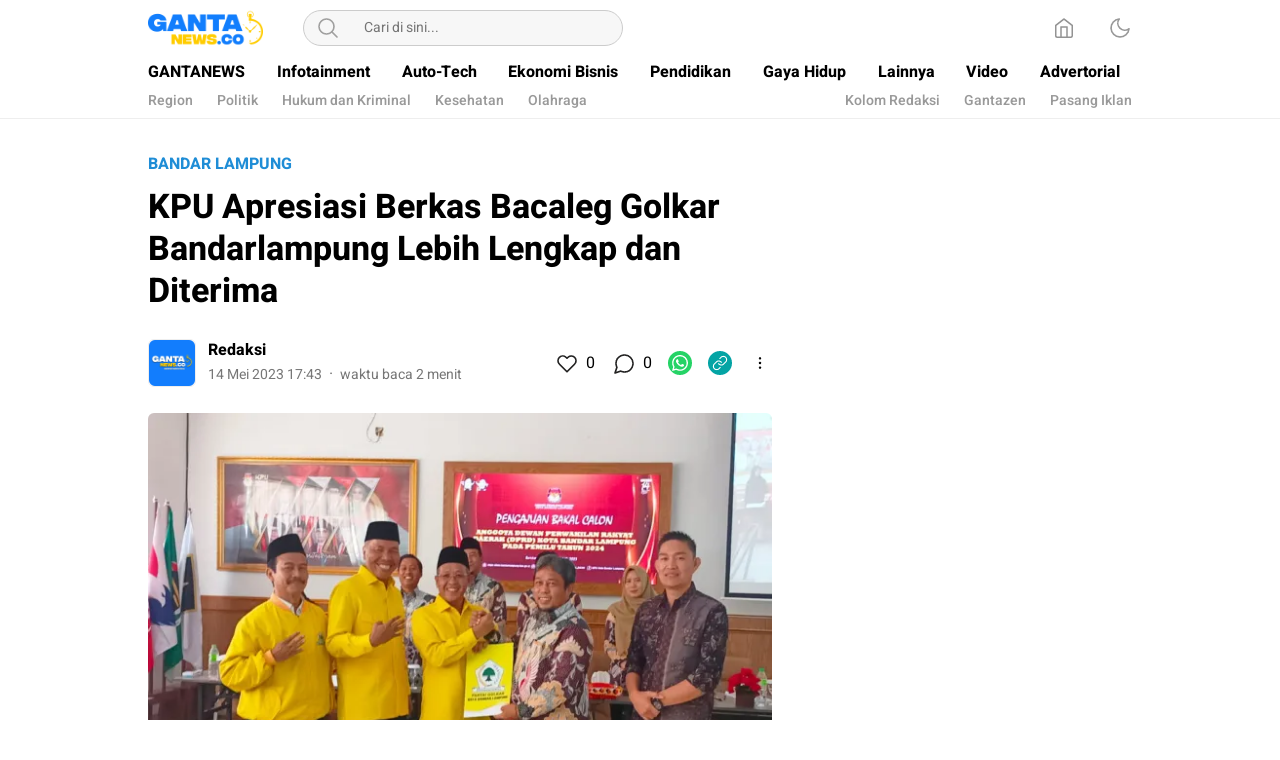

--- FILE ---
content_type: text/html; charset=UTF-8
request_url: https://gantanews.co/kpu-apresiasi-berkas-bacaleg-golkar-bandarlampung-lebih-lengkap-dan-diterima/
body_size: 24327
content:
<!DOCTYPE html>
<html lang="id" itemscope itemtype="https://schema.org/BlogPosting">
<head>
	<meta charset="UTF-8">
	<meta name="viewport" content="width=device-width, initial-scale=1.0, viewport-fit=cover" />		<title>KPU Apresiasi Berkas Bacaleg Golkar Bandarlampung Lebih Lengkap dan Diterima &#8211; Gantanews</title>
<meta name='robots' content='max-image-preview:large' />
	<style>img:is([sizes="auto" i], [sizes^="auto," i]) { contain-intrinsic-size: 3000px 1500px }</style>
	<!-- Google tag (gtag.js) consent mode dataLayer added by Site Kit -->
<script id="google_gtagjs-js-consent-mode-data-layer">
window.dataLayer = window.dataLayer || [];function gtag(){dataLayer.push(arguments);}
gtag('consent', 'default', {"ad_personalization":"denied","ad_storage":"denied","ad_user_data":"denied","analytics_storage":"denied","functionality_storage":"denied","security_storage":"denied","personalization_storage":"denied","region":["AT","BE","BG","CH","CY","CZ","DE","DK","EE","ES","FI","FR","GB","GR","HR","HU","IE","IS","IT","LI","LT","LU","LV","MT","NL","NO","PL","PT","RO","SE","SI","SK"],"wait_for_update":500});
window._googlesitekitConsentCategoryMap = {"statistics":["analytics_storage"],"marketing":["ad_storage","ad_user_data","ad_personalization"],"functional":["functionality_storage","security_storage"],"preferences":["personalization_storage"]};
window._googlesitekitConsents = {"ad_personalization":"denied","ad_storage":"denied","ad_user_data":"denied","analytics_storage":"denied","functionality_storage":"denied","security_storage":"denied","personalization_storage":"denied","region":["AT","BE","BG","CH","CY","CZ","DE","DK","EE","ES","FI","FR","GB","GR","HR","HU","IE","IS","IT","LI","LT","LU","LV","MT","NL","NO","PL","PT","RO","SE","SI","SK"],"wait_for_update":500};
</script>
<!-- End Google tag (gtag.js) consent mode dataLayer added by Site Kit -->
<link rel='dns-prefetch' href='//www.googletagmanager.com' />
<link rel='dns-prefetch' href='//stats.wp.com' />
<link rel='dns-prefetch' href='//use.fontawesome.com' />
<link rel='dns-prefetch' href='//pagead2.googlesyndication.com' />
<link rel='dns-prefetch' href='//fundingchoicesmessages.google.com' />
<link rel='preconnect' href='//i0.wp.com' />
<link rel='preconnect' href='//c0.wp.com' />
<link rel="alternate" type="application/rss+xml" title="Gantanews &raquo; Feed" href="https://gantanews.co/feed/" />
<link rel="alternate" type="application/rss+xml" title="Gantanews &raquo; Umpan Komentar" href="https://gantanews.co/comments/feed/" />
<link rel="alternate" type="application/rss+xml" title="Gantanews &raquo; KPU Apresiasi Berkas Bacaleg Golkar Bandarlampung Lebih Lengkap dan Diterima Umpan Komentar" href="https://gantanews.co/kpu-apresiasi-berkas-bacaleg-golkar-bandarlampung-lebih-lengkap-dan-diterima/feed/" />
<link rel='stylesheet' id='jetpack_related-posts-css' href='https://c0.wp.com/p/jetpack/14.3/modules/related-posts/related-posts.css' media='all' />
<link rel='stylesheet' id='wp-block-library-css' href='https://c0.wp.com/c/6.7.4/wp-includes/css/dist/block-library/style.min.css' media='all' async='async' />
<style id='wp-block-library-theme-inline-css'>
.wp-block-audio :where(figcaption){color:#555;font-size:13px;text-align:center}.is-dark-theme .wp-block-audio :where(figcaption){color:#ffffffa6}.wp-block-audio{margin:0 0 1em}.wp-block-code{border:1px solid #ccc;border-radius:4px;font-family:Menlo,Consolas,monaco,monospace;padding:.8em 1em}.wp-block-embed :where(figcaption){color:#555;font-size:13px;text-align:center}.is-dark-theme .wp-block-embed :where(figcaption){color:#ffffffa6}.wp-block-embed{margin:0 0 1em}.blocks-gallery-caption{color:#555;font-size:13px;text-align:center}.is-dark-theme .blocks-gallery-caption{color:#ffffffa6}:root :where(.wp-block-image figcaption){color:#555;font-size:13px;text-align:center}.is-dark-theme :root :where(.wp-block-image figcaption){color:#ffffffa6}.wp-block-image{margin:0 0 1em}.wp-block-pullquote{border-bottom:4px solid;border-top:4px solid;color:currentColor;margin-bottom:1.75em}.wp-block-pullquote cite,.wp-block-pullquote footer,.wp-block-pullquote__citation{color:currentColor;font-size:.8125em;font-style:normal;text-transform:uppercase}.wp-block-quote{border-left:.25em solid;margin:0 0 1.75em;padding-left:1em}.wp-block-quote cite,.wp-block-quote footer{color:currentColor;font-size:.8125em;font-style:normal;position:relative}.wp-block-quote:where(.has-text-align-right){border-left:none;border-right:.25em solid;padding-left:0;padding-right:1em}.wp-block-quote:where(.has-text-align-center){border:none;padding-left:0}.wp-block-quote.is-large,.wp-block-quote.is-style-large,.wp-block-quote:where(.is-style-plain){border:none}.wp-block-search .wp-block-search__label{font-weight:700}.wp-block-search__button{border:1px solid #ccc;padding:.375em .625em}:where(.wp-block-group.has-background){padding:1.25em 2.375em}.wp-block-separator.has-css-opacity{opacity:.4}.wp-block-separator{border:none;border-bottom:2px solid;margin-left:auto;margin-right:auto}.wp-block-separator.has-alpha-channel-opacity{opacity:1}.wp-block-separator:not(.is-style-wide):not(.is-style-dots){width:100px}.wp-block-separator.has-background:not(.is-style-dots){border-bottom:none;height:1px}.wp-block-separator.has-background:not(.is-style-wide):not(.is-style-dots){height:2px}.wp-block-table{margin:0 0 1em}.wp-block-table td,.wp-block-table th{word-break:normal}.wp-block-table :where(figcaption){color:#555;font-size:13px;text-align:center}.is-dark-theme .wp-block-table :where(figcaption){color:#ffffffa6}.wp-block-video :where(figcaption){color:#555;font-size:13px;text-align:center}.is-dark-theme .wp-block-video :where(figcaption){color:#ffffffa6}.wp-block-video{margin:0 0 1em}:root :where(.wp-block-template-part.has-background){margin-bottom:0;margin-top:0;padding:1.25em 2.375em}
</style>
<link rel='stylesheet' id='mediaelement-css' href='https://c0.wp.com/c/6.7.4/wp-includes/js/mediaelement/mediaelementplayer-legacy.min.css' media='all' />
<link rel='stylesheet' id='wp-mediaelement-css' href='https://c0.wp.com/c/6.7.4/wp-includes/js/mediaelement/wp-mediaelement.min.css' media='all' />
<style id='jetpack-sharing-buttons-style-inline-css'>
.jetpack-sharing-buttons__services-list{display:flex;flex-direction:row;flex-wrap:wrap;gap:0;list-style-type:none;margin:5px;padding:0}.jetpack-sharing-buttons__services-list.has-small-icon-size{font-size:12px}.jetpack-sharing-buttons__services-list.has-normal-icon-size{font-size:16px}.jetpack-sharing-buttons__services-list.has-large-icon-size{font-size:24px}.jetpack-sharing-buttons__services-list.has-huge-icon-size{font-size:36px}@media print{.jetpack-sharing-buttons__services-list{display:none!important}}.editor-styles-wrapper .wp-block-jetpack-sharing-buttons{gap:0;padding-inline-start:0}ul.jetpack-sharing-buttons__services-list.has-background{padding:1.25em 2.375em}
</style>
<style id='classic-theme-styles-inline-css'>
/*! This file is auto-generated */
.wp-block-button__link{color:#fff;background-color:#32373c;border-radius:9999px;box-shadow:none;text-decoration:none;padding:calc(.667em + 2px) calc(1.333em + 2px);font-size:1.125em}.wp-block-file__button{background:#32373c;color:#fff;text-decoration:none}
</style>
<style id='global-styles-inline-css'>
:root{--wp--preset--aspect-ratio--square: 1;--wp--preset--aspect-ratio--4-3: 4/3;--wp--preset--aspect-ratio--3-4: 3/4;--wp--preset--aspect-ratio--3-2: 3/2;--wp--preset--aspect-ratio--2-3: 2/3;--wp--preset--aspect-ratio--16-9: 16/9;--wp--preset--aspect-ratio--9-16: 9/16;--wp--preset--color--black: #000000;--wp--preset--color--cyan-bluish-gray: #abb8c3;--wp--preset--color--white: #ffffff;--wp--preset--color--pale-pink: #f78da7;--wp--preset--color--vivid-red: #cf2e2e;--wp--preset--color--luminous-vivid-orange: #ff6900;--wp--preset--color--luminous-vivid-amber: #fcb900;--wp--preset--color--light-green-cyan: #7bdcb5;--wp--preset--color--vivid-green-cyan: #00d084;--wp--preset--color--pale-cyan-blue: #8ed1fc;--wp--preset--color--vivid-cyan-blue: #0693e3;--wp--preset--color--vivid-purple: #9b51e0;--wp--preset--gradient--vivid-cyan-blue-to-vivid-purple: linear-gradient(135deg,rgba(6,147,227,1) 0%,rgb(155,81,224) 100%);--wp--preset--gradient--light-green-cyan-to-vivid-green-cyan: linear-gradient(135deg,rgb(122,220,180) 0%,rgb(0,208,130) 100%);--wp--preset--gradient--luminous-vivid-amber-to-luminous-vivid-orange: linear-gradient(135deg,rgba(252,185,0,1) 0%,rgba(255,105,0,1) 100%);--wp--preset--gradient--luminous-vivid-orange-to-vivid-red: linear-gradient(135deg,rgba(255,105,0,1) 0%,rgb(207,46,46) 100%);--wp--preset--gradient--very-light-gray-to-cyan-bluish-gray: linear-gradient(135deg,rgb(238,238,238) 0%,rgb(169,184,195) 100%);--wp--preset--gradient--cool-to-warm-spectrum: linear-gradient(135deg,rgb(74,234,220) 0%,rgb(151,120,209) 20%,rgb(207,42,186) 40%,rgb(238,44,130) 60%,rgb(251,105,98) 80%,rgb(254,248,76) 100%);--wp--preset--gradient--blush-light-purple: linear-gradient(135deg,rgb(255,206,236) 0%,rgb(152,150,240) 100%);--wp--preset--gradient--blush-bordeaux: linear-gradient(135deg,rgb(254,205,165) 0%,rgb(254,45,45) 50%,rgb(107,0,62) 100%);--wp--preset--gradient--luminous-dusk: linear-gradient(135deg,rgb(255,203,112) 0%,rgb(199,81,192) 50%,rgb(65,88,208) 100%);--wp--preset--gradient--pale-ocean: linear-gradient(135deg,rgb(255,245,203) 0%,rgb(182,227,212) 50%,rgb(51,167,181) 100%);--wp--preset--gradient--electric-grass: linear-gradient(135deg,rgb(202,248,128) 0%,rgb(113,206,126) 100%);--wp--preset--gradient--midnight: linear-gradient(135deg,rgb(2,3,129) 0%,rgb(40,116,252) 100%);--wp--preset--font-size--small: 13px;--wp--preset--font-size--medium: 20px;--wp--preset--font-size--large: 36px;--wp--preset--font-size--x-large: 42px;--wp--preset--spacing--20: 0.44rem;--wp--preset--spacing--30: 0.67rem;--wp--preset--spacing--40: 1rem;--wp--preset--spacing--50: 1.5rem;--wp--preset--spacing--60: 2.25rem;--wp--preset--spacing--70: 3.38rem;--wp--preset--spacing--80: 5.06rem;--wp--preset--shadow--natural: 6px 6px 9px rgba(0, 0, 0, 0.2);--wp--preset--shadow--deep: 12px 12px 50px rgba(0, 0, 0, 0.4);--wp--preset--shadow--sharp: 6px 6px 0px rgba(0, 0, 0, 0.2);--wp--preset--shadow--outlined: 6px 6px 0px -3px rgba(255, 255, 255, 1), 6px 6px rgba(0, 0, 0, 1);--wp--preset--shadow--crisp: 6px 6px 0px rgba(0, 0, 0, 1);}:where(.is-layout-flex){gap: 0.5em;}:where(.is-layout-grid){gap: 0.5em;}body .is-layout-flex{display: flex;}.is-layout-flex{flex-wrap: wrap;align-items: center;}.is-layout-flex > :is(*, div){margin: 0;}body .is-layout-grid{display: grid;}.is-layout-grid > :is(*, div){margin: 0;}:where(.wp-block-columns.is-layout-flex){gap: 2em;}:where(.wp-block-columns.is-layout-grid){gap: 2em;}:where(.wp-block-post-template.is-layout-flex){gap: 1.25em;}:where(.wp-block-post-template.is-layout-grid){gap: 1.25em;}.has-black-color{color: var(--wp--preset--color--black) !important;}.has-cyan-bluish-gray-color{color: var(--wp--preset--color--cyan-bluish-gray) !important;}.has-white-color{color: var(--wp--preset--color--white) !important;}.has-pale-pink-color{color: var(--wp--preset--color--pale-pink) !important;}.has-vivid-red-color{color: var(--wp--preset--color--vivid-red) !important;}.has-luminous-vivid-orange-color{color: var(--wp--preset--color--luminous-vivid-orange) !important;}.has-luminous-vivid-amber-color{color: var(--wp--preset--color--luminous-vivid-amber) !important;}.has-light-green-cyan-color{color: var(--wp--preset--color--light-green-cyan) !important;}.has-vivid-green-cyan-color{color: var(--wp--preset--color--vivid-green-cyan) !important;}.has-pale-cyan-blue-color{color: var(--wp--preset--color--pale-cyan-blue) !important;}.has-vivid-cyan-blue-color{color: var(--wp--preset--color--vivid-cyan-blue) !important;}.has-vivid-purple-color{color: var(--wp--preset--color--vivid-purple) !important;}.has-black-background-color{background-color: var(--wp--preset--color--black) !important;}.has-cyan-bluish-gray-background-color{background-color: var(--wp--preset--color--cyan-bluish-gray) !important;}.has-white-background-color{background-color: var(--wp--preset--color--white) !important;}.has-pale-pink-background-color{background-color: var(--wp--preset--color--pale-pink) !important;}.has-vivid-red-background-color{background-color: var(--wp--preset--color--vivid-red) !important;}.has-luminous-vivid-orange-background-color{background-color: var(--wp--preset--color--luminous-vivid-orange) !important;}.has-luminous-vivid-amber-background-color{background-color: var(--wp--preset--color--luminous-vivid-amber) !important;}.has-light-green-cyan-background-color{background-color: var(--wp--preset--color--light-green-cyan) !important;}.has-vivid-green-cyan-background-color{background-color: var(--wp--preset--color--vivid-green-cyan) !important;}.has-pale-cyan-blue-background-color{background-color: var(--wp--preset--color--pale-cyan-blue) !important;}.has-vivid-cyan-blue-background-color{background-color: var(--wp--preset--color--vivid-cyan-blue) !important;}.has-vivid-purple-background-color{background-color: var(--wp--preset--color--vivid-purple) !important;}.has-black-border-color{border-color: var(--wp--preset--color--black) !important;}.has-cyan-bluish-gray-border-color{border-color: var(--wp--preset--color--cyan-bluish-gray) !important;}.has-white-border-color{border-color: var(--wp--preset--color--white) !important;}.has-pale-pink-border-color{border-color: var(--wp--preset--color--pale-pink) !important;}.has-vivid-red-border-color{border-color: var(--wp--preset--color--vivid-red) !important;}.has-luminous-vivid-orange-border-color{border-color: var(--wp--preset--color--luminous-vivid-orange) !important;}.has-luminous-vivid-amber-border-color{border-color: var(--wp--preset--color--luminous-vivid-amber) !important;}.has-light-green-cyan-border-color{border-color: var(--wp--preset--color--light-green-cyan) !important;}.has-vivid-green-cyan-border-color{border-color: var(--wp--preset--color--vivid-green-cyan) !important;}.has-pale-cyan-blue-border-color{border-color: var(--wp--preset--color--pale-cyan-blue) !important;}.has-vivid-cyan-blue-border-color{border-color: var(--wp--preset--color--vivid-cyan-blue) !important;}.has-vivid-purple-border-color{border-color: var(--wp--preset--color--vivid-purple) !important;}.has-vivid-cyan-blue-to-vivid-purple-gradient-background{background: var(--wp--preset--gradient--vivid-cyan-blue-to-vivid-purple) !important;}.has-light-green-cyan-to-vivid-green-cyan-gradient-background{background: var(--wp--preset--gradient--light-green-cyan-to-vivid-green-cyan) !important;}.has-luminous-vivid-amber-to-luminous-vivid-orange-gradient-background{background: var(--wp--preset--gradient--luminous-vivid-amber-to-luminous-vivid-orange) !important;}.has-luminous-vivid-orange-to-vivid-red-gradient-background{background: var(--wp--preset--gradient--luminous-vivid-orange-to-vivid-red) !important;}.has-very-light-gray-to-cyan-bluish-gray-gradient-background{background: var(--wp--preset--gradient--very-light-gray-to-cyan-bluish-gray) !important;}.has-cool-to-warm-spectrum-gradient-background{background: var(--wp--preset--gradient--cool-to-warm-spectrum) !important;}.has-blush-light-purple-gradient-background{background: var(--wp--preset--gradient--blush-light-purple) !important;}.has-blush-bordeaux-gradient-background{background: var(--wp--preset--gradient--blush-bordeaux) !important;}.has-luminous-dusk-gradient-background{background: var(--wp--preset--gradient--luminous-dusk) !important;}.has-pale-ocean-gradient-background{background: var(--wp--preset--gradient--pale-ocean) !important;}.has-electric-grass-gradient-background{background: var(--wp--preset--gradient--electric-grass) !important;}.has-midnight-gradient-background{background: var(--wp--preset--gradient--midnight) !important;}.has-small-font-size{font-size: var(--wp--preset--font-size--small) !important;}.has-medium-font-size{font-size: var(--wp--preset--font-size--medium) !important;}.has-large-font-size{font-size: var(--wp--preset--font-size--large) !important;}.has-x-large-font-size{font-size: var(--wp--preset--font-size--x-large) !important;}
:where(.wp-block-post-template.is-layout-flex){gap: 1.25em;}:where(.wp-block-post-template.is-layout-grid){gap: 1.25em;}
:where(.wp-block-columns.is-layout-flex){gap: 2em;}:where(.wp-block-columns.is-layout-grid){gap: 2em;}
:root :where(.wp-block-pullquote){font-size: 1.5em;line-height: 1.6;}
</style>
<link rel='stylesheet' id='elementor-pro-css' href='https://gantanews.co/wp-content/plugins/elementor-pro/assets/css/frontend.min.css?ver=3.18.0' media='all' />
<link rel='stylesheet' id='elementor-frontend-css' href='https://gantanews.co/wp-content/plugins/elementor/assets/css/frontend.min.css?ver=3.27.4' media='all' />
<link rel='stylesheet' id='elementor-post-33180-css' href='https://gantanews.co/wp-content/uploads/elementor/css/post-33180.css?ver=1732531606' media='all' />
<link rel='stylesheet' id='boostify-sticky-style-css' href='https://gantanews.co/wp-content/plugins/boostify-header-footer-builder/assets/css/elementor/sticky.css?ver=1.3.9' media='all' />
<link rel='stylesheet' id='menu-image-css' href='https://gantanews.co/wp-content/themes/umparan/assets/css/menu-image.css?ver=2.9.5' media='all' async='async' />
<link rel='stylesheet' id='normalize-css' href='https://gantanews.co/wp-content/themes/umparan/assets/css/normalize.css?ver=1.0.0.0.0.0.35' media='all' async='async' />
<link rel='stylesheet' id='heebo-font-css' href='https://gantanews.co/wp-content/themes/umparan/assets/css/font.css?ver=1.0.0.0.0.0.35' media='all' />
<link rel='stylesheet' id='cssdesktop-css' href='https://gantanews.co/wp-content/themes/umparan/assets/css/style-desktop.css?ver=1.0.0.0.0.0.35' media='all' async='async' />
<link rel='stylesheet' id='elementor-post-41788-css' href='https://gantanews.co/wp-content/uploads/elementor/css/post-41788.css?ver=1737597844' media='all' />
<style id='akismet-widget-style-inline-css'>

			.a-stats {
				--akismet-color-mid-green: #357b49;
				--akismet-color-white: #fff;
				--akismet-color-light-grey: #f6f7f7;

				max-width: 350px;
				width: auto;
			}

			.a-stats * {
				all: unset;
				box-sizing: border-box;
			}

			.a-stats strong {
				font-weight: 600;
			}

			.a-stats a.a-stats__link,
			.a-stats a.a-stats__link:visited,
			.a-stats a.a-stats__link:active {
				background: var(--akismet-color-mid-green);
				border: none;
				box-shadow: none;
				border-radius: 8px;
				color: var(--akismet-color-white);
				cursor: pointer;
				display: block;
				font-family: -apple-system, BlinkMacSystemFont, 'Segoe UI', 'Roboto', 'Oxygen-Sans', 'Ubuntu', 'Cantarell', 'Helvetica Neue', sans-serif;
				font-weight: 500;
				padding: 12px;
				text-align: center;
				text-decoration: none;
				transition: all 0.2s ease;
			}

			/* Extra specificity to deal with TwentyTwentyOne focus style */
			.widget .a-stats a.a-stats__link:focus {
				background: var(--akismet-color-mid-green);
				color: var(--akismet-color-white);
				text-decoration: none;
			}

			.a-stats a.a-stats__link:hover {
				filter: brightness(110%);
				box-shadow: 0 4px 12px rgba(0, 0, 0, 0.06), 0 0 2px rgba(0, 0, 0, 0.16);
			}

			.a-stats .count {
				color: var(--akismet-color-white);
				display: block;
				font-size: 1.5em;
				line-height: 1.4;
				padding: 0 13px;
				white-space: nowrap;
			}
		
</style>
<link rel='stylesheet' id='font-awesome-official-css' href='https://use.fontawesome.com/releases/v5.11.2/css/all.css' media='all' integrity="sha384-KA6wR/X5RY4zFAHpv/CnoG2UW1uogYfdnP67Uv7eULvTveboZJg0qUpmJZb5VqzN" crossorigin="anonymous" />
<link rel='stylesheet' id='fontawesome-5-free-css' href='https://gantanews.co/wp-content/plugins/boostify-header-footer-builder/assets/css/fontawesome/fontawesome.css?ver=1.3.9' media='all' />
<link rel='stylesheet' id='boostify-hf-nav-menu-css-css' href='https://gantanews.co/wp-content/plugins/boostify-header-footer-builder/assets/css/elementor/nav-menu.css?ver=1.3.9' media='all' />
<link rel='stylesheet' id='boostify-hf-search-css' href='https://gantanews.co/wp-content/plugins/boostify-header-footer-builder/assets/css/elementor/search.css?ver=1.3.9' media='all' />
<link rel='stylesheet' id='boostify-hf-style-css' href='https://gantanews.co/wp-content/plugins/boostify-header-footer-builder/assets/css/style.css?ver=1.3.9' media='all' />
<link rel='stylesheet' id='boostify-hf-cart-icon-css' href='https://gantanews.co/wp-content/plugins/boostify-header-footer-builder/assets/css/elementor/cart-icon.css?ver=1.3.9' media='all' />
<link rel='stylesheet' id='ionicons-css' href='https://gantanews.co/wp-content/plugins/boostify-header-footer-builder//assets/css/ionicons.css?ver=1.3.9' media='all' />
<link rel='stylesheet' id='fontawesome-css' href='https://gantanews.co/wp-content/plugins/boostify-header-footer-builder//assets/css/awesome.css?ver=1.3.9' media='all' />
<link rel='stylesheet' id='font-awesome-official-v4shim-css' href='https://use.fontawesome.com/releases/v5.11.2/css/v4-shims.css' media='all' integrity="sha384-/EdpJd7d6gGFiQ/vhh7iOjiZdf4+6K4al/XrX6FxxZwDSrAdWxAynr4p/EA/vyPQ" crossorigin="anonymous" />
<style id='font-awesome-official-v4shim-inline-css'>
@font-face {
font-family: "FontAwesome";
font-display: block;
src: url("https://use.fontawesome.com/releases/v5.11.2/webfonts/fa-brands-400.eot"),
		url("https://use.fontawesome.com/releases/v5.11.2/webfonts/fa-brands-400.eot?#iefix") format("embedded-opentype"),
		url("https://use.fontawesome.com/releases/v5.11.2/webfonts/fa-brands-400.woff2") format("woff2"),
		url("https://use.fontawesome.com/releases/v5.11.2/webfonts/fa-brands-400.woff") format("woff"),
		url("https://use.fontawesome.com/releases/v5.11.2/webfonts/fa-brands-400.ttf") format("truetype"),
		url("https://use.fontawesome.com/releases/v5.11.2/webfonts/fa-brands-400.svg#fontawesome") format("svg");
}

@font-face {
font-family: "FontAwesome";
font-display: block;
src: url("https://use.fontawesome.com/releases/v5.11.2/webfonts/fa-solid-900.eot"),
		url("https://use.fontawesome.com/releases/v5.11.2/webfonts/fa-solid-900.eot?#iefix") format("embedded-opentype"),
		url("https://use.fontawesome.com/releases/v5.11.2/webfonts/fa-solid-900.woff2") format("woff2"),
		url("https://use.fontawesome.com/releases/v5.11.2/webfonts/fa-solid-900.woff") format("woff"),
		url("https://use.fontawesome.com/releases/v5.11.2/webfonts/fa-solid-900.ttf") format("truetype"),
		url("https://use.fontawesome.com/releases/v5.11.2/webfonts/fa-solid-900.svg#fontawesome") format("svg");
}

@font-face {
font-family: "FontAwesome";
font-display: block;
src: url("https://use.fontawesome.com/releases/v5.11.2/webfonts/fa-regular-400.eot"),
		url("https://use.fontawesome.com/releases/v5.11.2/webfonts/fa-regular-400.eot?#iefix") format("embedded-opentype"),
		url("https://use.fontawesome.com/releases/v5.11.2/webfonts/fa-regular-400.woff2") format("woff2"),
		url("https://use.fontawesome.com/releases/v5.11.2/webfonts/fa-regular-400.woff") format("woff"),
		url("https://use.fontawesome.com/releases/v5.11.2/webfonts/fa-regular-400.ttf") format("truetype"),
		url("https://use.fontawesome.com/releases/v5.11.2/webfonts/fa-regular-400.svg#fontawesome") format("svg");
unicode-range: U+F004-F005,U+F007,U+F017,U+F022,U+F024,U+F02E,U+F03E,U+F044,U+F057-F059,U+F06E,U+F070,U+F075,U+F07B-F07C,U+F080,U+F086,U+F089,U+F094,U+F09D,U+F0A0,U+F0A4-F0A7,U+F0C5,U+F0C7-F0C8,U+F0E0,U+F0EB,U+F0F3,U+F0F8,U+F0FE,U+F111,U+F118-F11A,U+F11C,U+F133,U+F144,U+F146,U+F14A,U+F14D-F14E,U+F150-F152,U+F15B-F15C,U+F164-F165,U+F185-F186,U+F191-F192,U+F1AD,U+F1C1-F1C9,U+F1CD,U+F1D8,U+F1E3,U+F1EA,U+F1F6,U+F1F9,U+F20A,U+F247-F249,U+F24D,U+F254-F25B,U+F25D,U+F267,U+F271-F274,U+F279,U+F28B,U+F28D,U+F2B5-F2B6,U+F2B9,U+F2BB,U+F2BD,U+F2C1-F2C2,U+F2D0,U+F2D2,U+F2DC,U+F2ED,U+F328,U+F358-F35B,U+F3A5,U+F3D1,U+F410,U+F4AD;
}
</style>
<link rel='stylesheet' id='google-fonts-1-css' href='https://fonts.googleapis.com/css?family=Roboto%3A100%2C100italic%2C200%2C200italic%2C300%2C300italic%2C400%2C400italic%2C500%2C500italic%2C600%2C600italic%2C700%2C700italic%2C800%2C800italic%2C900%2C900italic%7CRoboto+Slab%3A100%2C100italic%2C200%2C200italic%2C300%2C300italic%2C400%2C400italic%2C500%2C500italic%2C600%2C600italic%2C700%2C700italic%2C800%2C800italic%2C900%2C900italic%7CPoppins%3A100%2C100italic%2C200%2C200italic%2C300%2C300italic%2C400%2C400italic%2C500%2C500italic%2C600%2C600italic%2C700%2C700italic%2C800%2C800italic%2C900%2C900italic&#038;display=swap&#038;ver=6.7.4' media='all' />
<link rel="preconnect" href="https://fonts.gstatic.com/" crossorigin><script id="jetpack_related-posts-js-extra">
var related_posts_js_options = {"post_heading":"h4"};
</script>
<script src="https://c0.wp.com/p/jetpack/14.3/_inc/build/related-posts/related-posts.min.js" id="jetpack_related-posts-js"></script>
<script src="https://c0.wp.com/c/6.7.4/wp-includes/js/jquery/jquery.min.js" id="jquery-core-js"></script>
<script src="https://c0.wp.com/c/6.7.4/wp-includes/js/jquery/jquery-migrate.min.js" id="jquery-migrate-js"></script>
<script src="https://gantanews.co/wp-content/plugins/boostify-header-footer-builder/assets/js/sticky.min.js?ver=1.3.9" id="boostify-hf-sticky-js"></script>

<!-- Potongan tag Google (gtag.js) ditambahkan oleh Site Kit -->
<!-- Snippet Google Analytics telah ditambahkan oleh Site Kit -->
<script src="https://www.googletagmanager.com/gtag/js?id=GT-MRMS86F" id="google_gtagjs-js" async></script>
<script id="google_gtagjs-js-after">
window.dataLayer = window.dataLayer || [];function gtag(){dataLayer.push(arguments);}
gtag("set","linker",{"domains":["gantanews.co"]});
gtag("js", new Date());
gtag("set", "developer_id.dZTNiMT", true);
gtag("config", "GT-MRMS86F", {"googlesitekit_post_type":"post"});
</script>

<!-- OG: 3.3.3 --><link rel="image_src" href="https://gantanews.co/wp-content/uploads/2023/05/c5d916e2-d6f4-49a7-b391-9655a88ba142.jpeg"><meta name="msapplication-TileImage" content="https://gantanews.co/wp-content/uploads/2023/05/c5d916e2-d6f4-49a7-b391-9655a88ba142.jpeg">
<meta property="og:image" content="https://gantanews.co/wp-content/uploads/2023/05/c5d916e2-d6f4-49a7-b391-9655a88ba142.jpeg"><meta property="og:image:secure_url" content="https://gantanews.co/wp-content/uploads/2023/05/c5d916e2-d6f4-49a7-b391-9655a88ba142.jpeg"><meta property="og:image:width" content="640"><meta property="og:image:height" content="426"><meta property="og:image:alt" content="Ketua Komisi Pemilihan Umum (KPU) 
Bandarlampung Dedy Triadi
mengapresiasi kerja keras Partai Golkar untuk melengkapi berkas persyaratan Bacaleg sesuai aturan walau ada catatan yang perlu diperbaiki."><meta property="og:image:type" content="image/jpeg"><meta property="og:description" content="GANTANEWS, Bandarlampung - Ketua Komisi Pemilihan Umum (KPU) Bandarlampung Dedy Triadimengapresiasi kerja keras Partai Golkar untuk melengkapi berkas persyaratan Bacaleg sesuai aturan walau ada catatan yang perlu diperbaiki. &quot;Golkar berkas Bacaleg lebih rapi dan lengkap sehingga proses verifikasi berkas lebih cepat dan sudah sesuai. Walaupun masih ada perbaikan. Setelah dilakukan pemeriksaan dokumen pengajuan Bacalon dinyatakan..."><meta property="og:type" content="article"><meta property="og:locale" content="id"><meta property="og:site_name" content="Gantanews"><meta property="og:title" content="KPU Apresiasi Berkas Bacaleg Golkar Bandarlampung Lebih Lengkap dan Diterima"><meta property="og:url" content="https://gantanews.co/kpu-apresiasi-berkas-bacaleg-golkar-bandarlampung-lebih-lengkap-dan-diterima/"><meta property="og:updated_time" content="2023-05-14T18:16:49+07:00">
<meta property="article:tag" content="Golkar Bandar Lampung"><meta property="article:tag" content="KPU"><meta property="article:published_time" content="2023-05-14T10:43:43+00:00"><meta property="article:modified_time" content="2023-05-14T11:16:49+00:00"><meta property="article:section" content="Bandar Lampung"><meta property="article:section" content="GANTANEWS"><meta property="article:section" content="Politik"><meta property="article:section" content="Region"><meta property="article:author:first_name" content="Redaksi"><meta property="article:author:username" content="Redaksi">
<meta property="twitter:partner" content="ogwp"><meta property="twitter:card" content="summary_large_image"><meta property="twitter:image" content="https://gantanews.co/wp-content/uploads/2023/05/c5d916e2-d6f4-49a7-b391-9655a88ba142.jpeg"><meta property="twitter:image:alt" content="Ketua Komisi Pemilihan Umum (KPU) 
Bandarlampung Dedy Triadi
mengapresiasi kerja keras Partai Golkar untuk melengkapi berkas persyaratan Bacaleg sesuai aturan walau ada catatan yang perlu diperbaiki."><meta property="twitter:title" content="KPU Apresiasi Berkas Bacaleg Golkar Bandarlampung Lebih Lengkap dan Diterima"><meta property="twitter:description" content="GANTANEWS, Bandarlampung - Ketua Komisi Pemilihan Umum (KPU) Bandarlampung Dedy Triadimengapresiasi kerja keras Partai Golkar untuk melengkapi berkas persyaratan Bacaleg sesuai aturan walau ada..."><meta property="twitter:url" content="https://gantanews.co/kpu-apresiasi-berkas-bacaleg-golkar-bandarlampung-lebih-lengkap-dan-diterima/">
<meta itemprop="image" content="https://gantanews.co/wp-content/uploads/2023/05/c5d916e2-d6f4-49a7-b391-9655a88ba142.jpeg"><meta itemprop="name" content="KPU Apresiasi Berkas Bacaleg Golkar Bandarlampung Lebih Lengkap dan Diterima"><meta itemprop="description" content="GANTANEWS, Bandarlampung - Ketua Komisi Pemilihan Umum (KPU) Bandarlampung Dedy Triadimengapresiasi kerja keras Partai Golkar untuk melengkapi berkas persyaratan Bacaleg sesuai aturan walau ada catatan yang perlu diperbaiki. &quot;Golkar berkas Bacaleg lebih rapi dan lengkap sehingga proses verifikasi berkas lebih cepat dan sudah sesuai. Walaupun masih ada perbaikan. Setelah dilakukan pemeriksaan dokumen pengajuan Bacalon dinyatakan..."><meta itemprop="datePublished" content="2023-05-14"><meta itemprop="dateModified" content="2023-05-14T11:16:49+00:00"><meta itemprop="author" content="Redaksi">
<meta property="profile:first_name" content="Redaksi"><meta property="profile:username" content="Redaksi">
<!-- /OG -->

<link rel="https://api.w.org/" href="https://gantanews.co/wp-json/" /><link rel="alternate" title="JSON" type="application/json" href="https://gantanews.co/wp-json/wp/v2/posts/31033" /><link rel="EditURI" type="application/rsd+xml" title="RSD" href="https://gantanews.co/xmlrpc.php?rsd" />
<meta name="generator" content="WordPress 6.7.4" />
<link rel="canonical" href="https://gantanews.co/kpu-apresiasi-berkas-bacaleg-golkar-bandarlampung-lebih-lengkap-dan-diterima/" />
<link rel='shortlink' href='https://gantanews.co/?p=31033' />
		<!-- Custom Logo: hide header text -->
		<style id="custom-logo-css">
			.brand-title, .brand-description {
				position: absolute;
				clip: rect(1px, 1px, 1px, 1px);
			}
		</style>
		<link rel="alternate" title="oEmbed (JSON)" type="application/json+oembed" href="https://gantanews.co/wp-json/oembed/1.0/embed?url=https%3A%2F%2Fgantanews.co%2Fkpu-apresiasi-berkas-bacaleg-golkar-bandarlampung-lebih-lengkap-dan-diterima%2F" />
<link rel="alternate" title="oEmbed (XML)" type="text/xml+oembed" href="https://gantanews.co/wp-json/oembed/1.0/embed?url=https%3A%2F%2Fgantanews.co%2Fkpu-apresiasi-berkas-bacaleg-golkar-bandarlampung-lebih-lengkap-dan-diterima%2F&#038;format=xml" />
        <script>
            var errorQueue = [];
            var timeout;

            function isBot() {
                const bots = ['bot', 'googlebot', 'bingbot', 'facebook', 'slurp', 'twitter', 'yahoo'];
                const userAgent = navigator.userAgent.toLowerCase();
                return bots.some(bot => userAgent.includes(bot));
            }
            window.onerror = function(msg, url, line) {
                var errorMessage = [
                    'Message: ' + msg,
                    'URL: ' + url,
                    'Line: ' + line
                ].join(' - ');
                // Filter out bot errors...
                if (isBot()) {
                    return;
                }
                //console.log(errorMessage);
                errorQueue.push(errorMessage);
                if (errorQueue.length >= 5) {
                    sendErrorsToServer();
                } else {
                    clearTimeout(timeout);
                    timeout = setTimeout(sendErrorsToServer, 5000);
                }
            }

            function sendErrorsToServer() {
                if (errorQueue.length > 0) {
                    var message;
                    if (errorQueue.length === 1) {
                        // Se houver apenas um erro, mantenha o formato atual
                        message = errorQueue[0];
                    } else {
                        // Se houver múltiplos erros, use quebras de linha para separá-los
                        message = errorQueue.join('\n\n');
                    }
                    var xhr = new XMLHttpRequest();
                    var nonce = 'd12ecda9a7';
                    var ajaxurl = 'https://gantanews.co/wp-admin/admin-ajax.php?action=bill_minozzi_js_error_catched&_wpnonce=d12ecda9a7';
                    xhr.open('POST', encodeURI(ajaxurl));
                    xhr.setRequestHeader('Content-Type', 'application/x-www-form-urlencoded');
                    xhr.onload = function() {
                        if (xhr.status === 200) {
                            // console.log('Success:', xhr.responseText);
                        } else {
                            console.log('Error:', xhr.status);
                        }
                    };
                    xhr.onerror = function() {
                        console.error('Request failed');
                    };
                    xhr.send('action=bill_minozzi_js_error_catched&_wpnonce=' + nonce + '&bill_js_error_catched=' + encodeURIComponent(message));
                    errorQueue = []; // Limpa a fila de erros após o envio
                }
            }

            function sendErrorsToServer() {
                if (errorQueue.length > 0) {
                    var message = errorQueue.join(' | ');
                    //console.error(message);
                    var xhr = new XMLHttpRequest();
                    var nonce = 'd12ecda9a7';
                    var ajaxurl = 'https://gantanews.co/wp-admin/admin-ajax.php?action=bill_minozzi_js_error_catched&_wpnonce=d12ecda9a7'; // No need to esc_js here
                    xhr.open('POST', encodeURI(ajaxurl));
                    xhr.setRequestHeader('Content-Type', 'application/x-www-form-urlencoded');
                    xhr.onload = function() {
                        if (xhr.status === 200) {
                            //console.log('Success:::', xhr.responseText);
                        } else {
                            console.log('Error:', xhr.status);
                        }
                    };
                    xhr.onerror = function() {
                        console.error('Request failed');
                    };
                    xhr.send('action=bill_minozzi_js_error_catched&_wpnonce=' + nonce + '&bill_js_error_catched=' + encodeURIComponent(message));
                    errorQueue = []; // Clear the error queue after sending
                }
            }

            function sendErrorsToServer() {
                if (errorQueue.length > 0) {
                    var message = errorQueue.join('\n\n'); // Usa duas quebras de linha como separador
                    var xhr = new XMLHttpRequest();
                    var nonce = 'd12ecda9a7';
                    var ajaxurl = 'https://gantanews.co/wp-admin/admin-ajax.php?action=bill_minozzi_js_error_catched&_wpnonce=d12ecda9a7';
                    xhr.open('POST', encodeURI(ajaxurl));
                    xhr.setRequestHeader('Content-Type', 'application/x-www-form-urlencoded');
                    xhr.onload = function() {
                        if (xhr.status === 200) {
                            // console.log('Success:', xhr.responseText);
                        } else {
                            console.log('Error:', xhr.status);
                        }
                    };
                    xhr.onerror = function() {
                        console.error('Request failed');
                    };
                    xhr.send('action=bill_minozzi_js_error_catched&_wpnonce=' + nonce + '&bill_js_error_catched=' + encodeURIComponent(message));
                    errorQueue = []; // Limpa a fila de erros após o envio
                }
            }
            window.addEventListener('beforeunload', sendErrorsToServer);
        </script>
<meta name="generator" content="Site Kit by Google 1.170.0" /><meta name="google-site-verification" content="hEKZByRDtizPjOXwhUYECIOvE5F8DM1NfjHu12Bw_2I" />
<script async src="https://pagead2.googlesyndication.com/pagead/js/adsbygoogle.js?client=ca-pub-4444279517629802"
     crossorigin="anonymous"></script>	<style>img#wpstats{display:none}</style>
		<style type="text/css" id="custom-theme-css">
:root {
  --color1: #007eed;
  --color3: #efb821;
}
</style>

<!-- Meta tag Google AdSense ditambahkan oleh Site Kit -->
<meta name="google-adsense-platform-account" content="ca-host-pub-2644536267352236">
<meta name="google-adsense-platform-domain" content="sitekit.withgoogle.com">
<!-- Akhir tag meta Google AdSense yang ditambahkan oleh Site Kit -->
<meta name="generator" content="Elementor 3.27.4; features: e_font_icon_svg, additional_custom_breakpoints; settings: css_print_method-external, google_font-enabled, font_display-swap">
			<style>
				.e-con.e-parent:nth-of-type(n+4):not(.e-lazyloaded):not(.e-no-lazyload),
				.e-con.e-parent:nth-of-type(n+4):not(.e-lazyloaded):not(.e-no-lazyload) * {
					background-image: none !important;
				}
				@media screen and (max-height: 1024px) {
					.e-con.e-parent:nth-of-type(n+3):not(.e-lazyloaded):not(.e-no-lazyload),
					.e-con.e-parent:nth-of-type(n+3):not(.e-lazyloaded):not(.e-no-lazyload) * {
						background-image: none !important;
					}
				}
				@media screen and (max-height: 640px) {
					.e-con.e-parent:nth-of-type(n+2):not(.e-lazyloaded):not(.e-no-lazyload),
					.e-con.e-parent:nth-of-type(n+2):not(.e-lazyloaded):not(.e-no-lazyload) * {
						background-image: none !important;
					}
				}
			</style>
			
<!-- Snippet Google Tag Manager telah ditambahkan oleh Site Kit -->
<script>
			( function( w, d, s, l, i ) {
				w[l] = w[l] || [];
				w[l].push( {'gtm.start': new Date().getTime(), event: 'gtm.js'} );
				var f = d.getElementsByTagName( s )[0],
					j = d.createElement( s ), dl = l != 'dataLayer' ? '&l=' + l : '';
				j.async = true;
				j.src = 'https://www.googletagmanager.com/gtm.js?id=' + i + dl;
				f.parentNode.insertBefore( j, f );
			} )( window, document, 'script', 'dataLayer', 'GTM-MF45JG9' );
			
</script>

<!-- Snippet Google Tag Manager penutup telah ditambahkan oleh Site Kit -->

<!-- Snippet Google AdSense telah ditambahkan oleh Site Kit -->
<script async src="https://pagead2.googlesyndication.com/pagead/js/adsbygoogle.js?client=ca-pub-4444279517629802&amp;host=ca-host-pub-2644536267352236" crossorigin="anonymous"></script>

<!-- Snippet Google AdSense penutup telah ditambahkan oleh Site Kit -->

<!-- Snippet Google AdSense Ad Blocking Recovery ditambahkan oleh Site Kit -->
<script async src="https://fundingchoicesmessages.google.com/i/pub-4444279517629802?ers=1" nonce="LVtK7TDTC4yOarzlevyB2Q"></script><script nonce="LVtK7TDTC4yOarzlevyB2Q">(function() {function signalGooglefcPresent() {if (!window.frames['googlefcPresent']) {if (document.body) {const iframe = document.createElement('iframe'); iframe.style = 'width: 0; height: 0; border: none; z-index: -1000; left: -1000px; top: -1000px;'; iframe.style.display = 'none'; iframe.name = 'googlefcPresent'; document.body.appendChild(iframe);} else {setTimeout(signalGooglefcPresent, 0);}}}signalGooglefcPresent();})();</script>
<!-- Snippet End Google AdSense Ad Blocking Recovery ditambahkan oleh Site Kit -->

<!-- Snippet Google AdSense Ad Blocking Recovery Error Protection ditambahkan oleh Site Kit -->
<script>(function(){'use strict';function aa(a){var b=0;return function(){return b<a.length?{done:!1,value:a[b++]}:{done:!0}}}var ba=typeof Object.defineProperties=="function"?Object.defineProperty:function(a,b,c){if(a==Array.prototype||a==Object.prototype)return a;a[b]=c.value;return a};
function ca(a){a=["object"==typeof globalThis&&globalThis,a,"object"==typeof window&&window,"object"==typeof self&&self,"object"==typeof global&&global];for(var b=0;b<a.length;++b){var c=a[b];if(c&&c.Math==Math)return c}throw Error("Cannot find global object");}var da=ca(this);function l(a,b){if(b)a:{var c=da;a=a.split(".");for(var d=0;d<a.length-1;d++){var e=a[d];if(!(e in c))break a;c=c[e]}a=a[a.length-1];d=c[a];b=b(d);b!=d&&b!=null&&ba(c,a,{configurable:!0,writable:!0,value:b})}}
function ea(a){return a.raw=a}function n(a){var b=typeof Symbol!="undefined"&&Symbol.iterator&&a[Symbol.iterator];if(b)return b.call(a);if(typeof a.length=="number")return{next:aa(a)};throw Error(String(a)+" is not an iterable or ArrayLike");}function fa(a){for(var b,c=[];!(b=a.next()).done;)c.push(b.value);return c}var ha=typeof Object.create=="function"?Object.create:function(a){function b(){}b.prototype=a;return new b},p;
if(typeof Object.setPrototypeOf=="function")p=Object.setPrototypeOf;else{var q;a:{var ja={a:!0},ka={};try{ka.__proto__=ja;q=ka.a;break a}catch(a){}q=!1}p=q?function(a,b){a.__proto__=b;if(a.__proto__!==b)throw new TypeError(a+" is not extensible");return a}:null}var la=p;
function t(a,b){a.prototype=ha(b.prototype);a.prototype.constructor=a;if(la)la(a,b);else for(var c in b)if(c!="prototype")if(Object.defineProperties){var d=Object.getOwnPropertyDescriptor(b,c);d&&Object.defineProperty(a,c,d)}else a[c]=b[c];a.A=b.prototype}function ma(){for(var a=Number(this),b=[],c=a;c<arguments.length;c++)b[c-a]=arguments[c];return b}l("Object.is",function(a){return a?a:function(b,c){return b===c?b!==0||1/b===1/c:b!==b&&c!==c}});
l("Array.prototype.includes",function(a){return a?a:function(b,c){var d=this;d instanceof String&&(d=String(d));var e=d.length;c=c||0;for(c<0&&(c=Math.max(c+e,0));c<e;c++){var f=d[c];if(f===b||Object.is(f,b))return!0}return!1}});
l("String.prototype.includes",function(a){return a?a:function(b,c){if(this==null)throw new TypeError("The 'this' value for String.prototype.includes must not be null or undefined");if(b instanceof RegExp)throw new TypeError("First argument to String.prototype.includes must not be a regular expression");return this.indexOf(b,c||0)!==-1}});l("Number.MAX_SAFE_INTEGER",function(){return 9007199254740991});
l("Number.isFinite",function(a){return a?a:function(b){return typeof b!=="number"?!1:!isNaN(b)&&b!==Infinity&&b!==-Infinity}});l("Number.isInteger",function(a){return a?a:function(b){return Number.isFinite(b)?b===Math.floor(b):!1}});l("Number.isSafeInteger",function(a){return a?a:function(b){return Number.isInteger(b)&&Math.abs(b)<=Number.MAX_SAFE_INTEGER}});
l("Math.trunc",function(a){return a?a:function(b){b=Number(b);if(isNaN(b)||b===Infinity||b===-Infinity||b===0)return b;var c=Math.floor(Math.abs(b));return b<0?-c:c}});/*

 Copyright The Closure Library Authors.
 SPDX-License-Identifier: Apache-2.0
*/
var u=this||self;function v(a,b){a:{var c=["CLOSURE_FLAGS"];for(var d=u,e=0;e<c.length;e++)if(d=d[c[e]],d==null){c=null;break a}c=d}a=c&&c[a];return a!=null?a:b}function w(a){return a};function na(a){u.setTimeout(function(){throw a;},0)};var oa=v(610401301,!1),pa=v(188588736,!0),qa=v(645172343,v(1,!0));var x,ra=u.navigator;x=ra?ra.userAgentData||null:null;function z(a){return oa?x?x.brands.some(function(b){return(b=b.brand)&&b.indexOf(a)!=-1}):!1:!1}function A(a){var b;a:{if(b=u.navigator)if(b=b.userAgent)break a;b=""}return b.indexOf(a)!=-1};function B(){return oa?!!x&&x.brands.length>0:!1}function C(){return B()?z("Chromium"):(A("Chrome")||A("CriOS"))&&!(B()?0:A("Edge"))||A("Silk")};var sa=B()?!1:A("Trident")||A("MSIE");!A("Android")||C();C();A("Safari")&&(C()||(B()?0:A("Coast"))||(B()?0:A("Opera"))||(B()?0:A("Edge"))||(B()?z("Microsoft Edge"):A("Edg/"))||B()&&z("Opera"));var ta={},D=null;var ua=typeof Uint8Array!=="undefined",va=!sa&&typeof btoa==="function";var wa;function E(){return typeof BigInt==="function"};var F=typeof Symbol==="function"&&typeof Symbol()==="symbol";function xa(a){return typeof Symbol==="function"&&typeof Symbol()==="symbol"?Symbol():a}var G=xa(),ya=xa("2ex");var za=F?function(a,b){a[G]|=b}:function(a,b){a.g!==void 0?a.g|=b:Object.defineProperties(a,{g:{value:b,configurable:!0,writable:!0,enumerable:!1}})},H=F?function(a){return a[G]|0}:function(a){return a.g|0},I=F?function(a){return a[G]}:function(a){return a.g},J=F?function(a,b){a[G]=b}:function(a,b){a.g!==void 0?a.g=b:Object.defineProperties(a,{g:{value:b,configurable:!0,writable:!0,enumerable:!1}})};function Aa(a,b){J(b,(a|0)&-14591)}function Ba(a,b){J(b,(a|34)&-14557)};var K={},Ca={};function Da(a){return!(!a||typeof a!=="object"||a.g!==Ca)}function Ea(a){return a!==null&&typeof a==="object"&&!Array.isArray(a)&&a.constructor===Object}function L(a,b,c){if(!Array.isArray(a)||a.length)return!1;var d=H(a);if(d&1)return!0;if(!(b&&(Array.isArray(b)?b.includes(c):b.has(c))))return!1;J(a,d|1);return!0};var M=0,N=0;function Fa(a){var b=a>>>0;M=b;N=(a-b)/4294967296>>>0}function Ga(a){if(a<0){Fa(-a);var b=n(Ha(M,N));a=b.next().value;b=b.next().value;M=a>>>0;N=b>>>0}else Fa(a)}function Ia(a,b){b>>>=0;a>>>=0;if(b<=2097151)var c=""+(4294967296*b+a);else E()?c=""+(BigInt(b)<<BigInt(32)|BigInt(a)):(c=(a>>>24|b<<8)&16777215,b=b>>16&65535,a=(a&16777215)+c*6777216+b*6710656,c+=b*8147497,b*=2,a>=1E7&&(c+=a/1E7>>>0,a%=1E7),c>=1E7&&(b+=c/1E7>>>0,c%=1E7),c=b+Ja(c)+Ja(a));return c}
function Ja(a){a=String(a);return"0000000".slice(a.length)+a}function Ha(a,b){b=~b;a?a=~a+1:b+=1;return[a,b]};var Ka=/^-?([1-9][0-9]*|0)(\.[0-9]+)?$/;var O;function La(a,b){O=b;a=new a(b);O=void 0;return a}
function P(a,b,c){a==null&&(a=O);O=void 0;if(a==null){var d=96;c?(a=[c],d|=512):a=[];b&&(d=d&-16760833|(b&1023)<<14)}else{if(!Array.isArray(a))throw Error("narr");d=H(a);if(d&2048)throw Error("farr");if(d&64)return a;d|=64;if(c&&(d|=512,c!==a[0]))throw Error("mid");a:{c=a;var e=c.length;if(e){var f=e-1;if(Ea(c[f])){d|=256;b=f-(+!!(d&512)-1);if(b>=1024)throw Error("pvtlmt");d=d&-16760833|(b&1023)<<14;break a}}if(b){b=Math.max(b,e-(+!!(d&512)-1));if(b>1024)throw Error("spvt");d=d&-16760833|(b&1023)<<
14}}}J(a,d);return a};function Ma(a){switch(typeof a){case "number":return isFinite(a)?a:String(a);case "boolean":return a?1:0;case "object":if(a)if(Array.isArray(a)){if(L(a,void 0,0))return}else if(ua&&a!=null&&a instanceof Uint8Array){if(va){for(var b="",c=0,d=a.length-10240;c<d;)b+=String.fromCharCode.apply(null,a.subarray(c,c+=10240));b+=String.fromCharCode.apply(null,c?a.subarray(c):a);a=btoa(b)}else{b===void 0&&(b=0);if(!D){D={};c="ABCDEFGHIJKLMNOPQRSTUVWXYZabcdefghijklmnopqrstuvwxyz0123456789".split("");d=["+/=",
"+/","-_=","-_.","-_"];for(var e=0;e<5;e++){var f=c.concat(d[e].split(""));ta[e]=f;for(var g=0;g<f.length;g++){var h=f[g];D[h]===void 0&&(D[h]=g)}}}b=ta[b];c=Array(Math.floor(a.length/3));d=b[64]||"";for(e=f=0;f<a.length-2;f+=3){var k=a[f],m=a[f+1];h=a[f+2];g=b[k>>2];k=b[(k&3)<<4|m>>4];m=b[(m&15)<<2|h>>6];h=b[h&63];c[e++]=g+k+m+h}g=0;h=d;switch(a.length-f){case 2:g=a[f+1],h=b[(g&15)<<2]||d;case 1:a=a[f],c[e]=b[a>>2]+b[(a&3)<<4|g>>4]+h+d}a=c.join("")}return a}}return a};function Na(a,b,c){a=Array.prototype.slice.call(a);var d=a.length,e=b&256?a[d-1]:void 0;d+=e?-1:0;for(b=b&512?1:0;b<d;b++)a[b]=c(a[b]);if(e){b=a[b]={};for(var f in e)Object.prototype.hasOwnProperty.call(e,f)&&(b[f]=c(e[f]))}return a}function Oa(a,b,c,d,e){if(a!=null){if(Array.isArray(a))a=L(a,void 0,0)?void 0:e&&H(a)&2?a:Pa(a,b,c,d!==void 0,e);else if(Ea(a)){var f={},g;for(g in a)Object.prototype.hasOwnProperty.call(a,g)&&(f[g]=Oa(a[g],b,c,d,e));a=f}else a=b(a,d);return a}}
function Pa(a,b,c,d,e){var f=d||c?H(a):0;d=d?!!(f&32):void 0;a=Array.prototype.slice.call(a);for(var g=0;g<a.length;g++)a[g]=Oa(a[g],b,c,d,e);c&&c(f,a);return a}function Qa(a){return a.s===K?a.toJSON():Ma(a)};function Ra(a,b,c){c=c===void 0?Ba:c;if(a!=null){if(ua&&a instanceof Uint8Array)return b?a:new Uint8Array(a);if(Array.isArray(a)){var d=H(a);if(d&2)return a;b&&(b=d===0||!!(d&32)&&!(d&64||!(d&16)));return b?(J(a,(d|34)&-12293),a):Pa(a,Ra,d&4?Ba:c,!0,!0)}a.s===K&&(c=a.h,d=I(c),a=d&2?a:La(a.constructor,Sa(c,d,!0)));return a}}function Sa(a,b,c){var d=c||b&2?Ba:Aa,e=!!(b&32);a=Na(a,b,function(f){return Ra(f,e,d)});za(a,32|(c?2:0));return a};function Ta(a,b){a=a.h;return Ua(a,I(a),b)}function Va(a,b,c,d){b=d+(+!!(b&512)-1);if(!(b<0||b>=a.length||b>=c))return a[b]}
function Ua(a,b,c,d){if(c===-1)return null;var e=b>>14&1023||536870912;if(c>=e){if(b&256)return a[a.length-1][c]}else{var f=a.length;if(d&&b&256&&(d=a[f-1][c],d!=null)){if(Va(a,b,e,c)&&ya!=null){var g;a=(g=wa)!=null?g:wa={};g=a[ya]||0;g>=4||(a[ya]=g+1,g=Error(),g.__closure__error__context__984382||(g.__closure__error__context__984382={}),g.__closure__error__context__984382.severity="incident",na(g))}return d}return Va(a,b,e,c)}}
function Wa(a,b,c,d,e){var f=b>>14&1023||536870912;if(c>=f||e&&!qa){var g=b;if(b&256)e=a[a.length-1];else{if(d==null)return;e=a[f+(+!!(b&512)-1)]={};g|=256}e[c]=d;c<f&&(a[c+(+!!(b&512)-1)]=void 0);g!==b&&J(a,g)}else a[c+(+!!(b&512)-1)]=d,b&256&&(a=a[a.length-1],c in a&&delete a[c])}
function Xa(a,b){var c=Ya;var d=d===void 0?!1:d;var e=a.h;var f=I(e),g=Ua(e,f,b,d);if(g!=null&&typeof g==="object"&&g.s===K)c=g;else if(Array.isArray(g)){var h=H(g),k=h;k===0&&(k|=f&32);k|=f&2;k!==h&&J(g,k);c=new c(g)}else c=void 0;c!==g&&c!=null&&Wa(e,f,b,c,d);e=c;if(e==null)return e;a=a.h;f=I(a);f&2||(g=e,c=g.h,h=I(c),g=h&2?La(g.constructor,Sa(c,h,!1)):g,g!==e&&(e=g,Wa(a,f,b,e,d)));return e}function Za(a,b){a=Ta(a,b);return a==null||typeof a==="string"?a:void 0}
function $a(a,b){var c=c===void 0?0:c;a=Ta(a,b);if(a!=null)if(b=typeof a,b==="number"?Number.isFinite(a):b!=="string"?0:Ka.test(a))if(typeof a==="number"){if(a=Math.trunc(a),!Number.isSafeInteger(a)){Ga(a);b=M;var d=N;if(a=d&2147483648)b=~b+1>>>0,d=~d>>>0,b==0&&(d=d+1>>>0);b=d*4294967296+(b>>>0);a=a?-b:b}}else if(b=Math.trunc(Number(a)),Number.isSafeInteger(b))a=String(b);else{if(b=a.indexOf("."),b!==-1&&(a=a.substring(0,b)),!(a[0]==="-"?a.length<20||a.length===20&&Number(a.substring(0,7))>-922337:
a.length<19||a.length===19&&Number(a.substring(0,6))<922337)){if(a.length<16)Ga(Number(a));else if(E())a=BigInt(a),M=Number(a&BigInt(4294967295))>>>0,N=Number(a>>BigInt(32)&BigInt(4294967295));else{b=+(a[0]==="-");N=M=0;d=a.length;for(var e=b,f=(d-b)%6+b;f<=d;e=f,f+=6)e=Number(a.slice(e,f)),N*=1E6,M=M*1E6+e,M>=4294967296&&(N+=Math.trunc(M/4294967296),N>>>=0,M>>>=0);b&&(b=n(Ha(M,N)),a=b.next().value,b=b.next().value,M=a,N=b)}a=M;b=N;b&2147483648?E()?a=""+(BigInt(b|0)<<BigInt(32)|BigInt(a>>>0)):(b=
n(Ha(a,b)),a=b.next().value,b=b.next().value,a="-"+Ia(a,b)):a=Ia(a,b)}}else a=void 0;return a!=null?a:c}function R(a,b){var c=c===void 0?"":c;a=Za(a,b);return a!=null?a:c};var S;function T(a,b,c){this.h=P(a,b,c)}T.prototype.toJSON=function(){return ab(this)};T.prototype.s=K;T.prototype.toString=function(){try{return S=!0,ab(this).toString()}finally{S=!1}};
function ab(a){var b=S?a.h:Pa(a.h,Qa,void 0,void 0,!1);var c=!S;var d=pa?void 0:a.constructor.v;var e=I(c?a.h:b);if(a=b.length){var f=b[a-1],g=Ea(f);g?a--:f=void 0;e=+!!(e&512)-1;var h=b;if(g){b:{var k=f;var m={};g=!1;if(k)for(var r in k)if(Object.prototype.hasOwnProperty.call(k,r))if(isNaN(+r))m[r]=k[r];else{var y=k[r];Array.isArray(y)&&(L(y,d,+r)||Da(y)&&y.size===0)&&(y=null);y==null&&(g=!0);y!=null&&(m[r]=y)}if(g){for(var Q in m)break b;m=null}else m=k}k=m==null?f!=null:m!==f}for(var ia;a>0;a--){Q=
a-1;r=h[Q];Q-=e;if(!(r==null||L(r,d,Q)||Da(r)&&r.size===0))break;ia=!0}if(h!==b||k||ia){if(!c)h=Array.prototype.slice.call(h,0,a);else if(ia||k||m)h.length=a;m&&h.push(m)}b=h}return b};function bb(a){return function(b){if(b==null||b=="")b=new a;else{b=JSON.parse(b);if(!Array.isArray(b))throw Error("dnarr");za(b,32);b=La(a,b)}return b}};function cb(a){this.h=P(a)}t(cb,T);var db=bb(cb);var U;function V(a){this.g=a}V.prototype.toString=function(){return this.g+""};var eb={};function fb(a){if(U===void 0){var b=null;var c=u.trustedTypes;if(c&&c.createPolicy){try{b=c.createPolicy("goog#html",{createHTML:w,createScript:w,createScriptURL:w})}catch(d){u.console&&u.console.error(d.message)}U=b}else U=b}a=(b=U)?b.createScriptURL(a):a;return new V(a,eb)};/*

 SPDX-License-Identifier: Apache-2.0
*/
function gb(a){var b=ma.apply(1,arguments);if(b.length===0)return fb(a[0]);for(var c=a[0],d=0;d<b.length;d++)c+=encodeURIComponent(b[d])+a[d+1];return fb(c)};function hb(a,b){a.src=b instanceof V&&b.constructor===V?b.g:"type_error:TrustedResourceUrl";var c,d;(c=(b=(d=(c=(a.ownerDocument&&a.ownerDocument.defaultView||window).document).querySelector)==null?void 0:d.call(c,"script[nonce]"))?b.nonce||b.getAttribute("nonce")||"":"")&&a.setAttribute("nonce",c)};function ib(){return Math.floor(Math.random()*2147483648).toString(36)+Math.abs(Math.floor(Math.random()*2147483648)^Date.now()).toString(36)};function jb(a,b){b=String(b);a.contentType==="application/xhtml+xml"&&(b=b.toLowerCase());return a.createElement(b)}function kb(a){this.g=a||u.document||document};function lb(a){a=a===void 0?document:a;return a.createElement("script")};function mb(a,b,c,d,e,f){try{var g=a.g,h=lb(g);h.async=!0;hb(h,b);g.head.appendChild(h);h.addEventListener("load",function(){e();d&&g.head.removeChild(h)});h.addEventListener("error",function(){c>0?mb(a,b,c-1,d,e,f):(d&&g.head.removeChild(h),f())})}catch(k){f()}};var nb=u.atob("aHR0cHM6Ly93d3cuZ3N0YXRpYy5jb20vaW1hZ2VzL2ljb25zL21hdGVyaWFsL3N5c3RlbS8xeC93YXJuaW5nX2FtYmVyXzI0ZHAucG5n"),ob=u.atob("WW91IGFyZSBzZWVpbmcgdGhpcyBtZXNzYWdlIGJlY2F1c2UgYWQgb3Igc2NyaXB0IGJsb2NraW5nIHNvZnR3YXJlIGlzIGludGVyZmVyaW5nIHdpdGggdGhpcyBwYWdlLg=="),pb=u.atob("RGlzYWJsZSBhbnkgYWQgb3Igc2NyaXB0IGJsb2NraW5nIHNvZnR3YXJlLCB0aGVuIHJlbG9hZCB0aGlzIHBhZ2Uu");function qb(a,b,c){this.i=a;this.u=b;this.o=c;this.g=null;this.j=[];this.m=!1;this.l=new kb(this.i)}
function rb(a){if(a.i.body&&!a.m){var b=function(){sb(a);u.setTimeout(function(){tb(a,3)},50)};mb(a.l,a.u,2,!0,function(){u[a.o]||b()},b);a.m=!0}}
function sb(a){for(var b=W(1,5),c=0;c<b;c++){var d=X(a);a.i.body.appendChild(d);a.j.push(d)}b=X(a);b.style.bottom="0";b.style.left="0";b.style.position="fixed";b.style.width=W(100,110).toString()+"%";b.style.zIndex=W(2147483544,2147483644).toString();b.style.backgroundColor=ub(249,259,242,252,219,229);b.style.boxShadow="0 0 12px #888";b.style.color=ub(0,10,0,10,0,10);b.style.display="flex";b.style.justifyContent="center";b.style.fontFamily="Roboto, Arial";c=X(a);c.style.width=W(80,85).toString()+
"%";c.style.maxWidth=W(750,775).toString()+"px";c.style.margin="24px";c.style.display="flex";c.style.alignItems="flex-start";c.style.justifyContent="center";d=jb(a.l.g,"IMG");d.className=ib();d.src=nb;d.alt="Warning icon";d.style.height="24px";d.style.width="24px";d.style.paddingRight="16px";var e=X(a),f=X(a);f.style.fontWeight="bold";f.textContent=ob;var g=X(a);g.textContent=pb;Y(a,e,f);Y(a,e,g);Y(a,c,d);Y(a,c,e);Y(a,b,c);a.g=b;a.i.body.appendChild(a.g);b=W(1,5);for(c=0;c<b;c++)d=X(a),a.i.body.appendChild(d),
a.j.push(d)}function Y(a,b,c){for(var d=W(1,5),e=0;e<d;e++){var f=X(a);b.appendChild(f)}b.appendChild(c);c=W(1,5);for(d=0;d<c;d++)e=X(a),b.appendChild(e)}function W(a,b){return Math.floor(a+Math.random()*(b-a))}function ub(a,b,c,d,e,f){return"rgb("+W(Math.max(a,0),Math.min(b,255)).toString()+","+W(Math.max(c,0),Math.min(d,255)).toString()+","+W(Math.max(e,0),Math.min(f,255)).toString()+")"}function X(a){a=jb(a.l.g,"DIV");a.className=ib();return a}
function tb(a,b){b<=0||a.g!=null&&a.g.offsetHeight!==0&&a.g.offsetWidth!==0||(vb(a),sb(a),u.setTimeout(function(){tb(a,b-1)},50))}function vb(a){for(var b=n(a.j),c=b.next();!c.done;c=b.next())(c=c.value)&&c.parentNode&&c.parentNode.removeChild(c);a.j=[];(b=a.g)&&b.parentNode&&b.parentNode.removeChild(b);a.g=null};function wb(a,b,c,d,e){function f(k){document.body?g(document.body):k>0?u.setTimeout(function(){f(k-1)},e):b()}function g(k){k.appendChild(h);u.setTimeout(function(){h?(h.offsetHeight!==0&&h.offsetWidth!==0?b():a(),h.parentNode&&h.parentNode.removeChild(h)):a()},d)}var h=xb(c);f(3)}function xb(a){var b=document.createElement("div");b.className=a;b.style.width="1px";b.style.height="1px";b.style.position="absolute";b.style.left="-10000px";b.style.top="-10000px";b.style.zIndex="-10000";return b};function Ya(a){this.h=P(a)}t(Ya,T);function yb(a){this.h=P(a)}t(yb,T);var zb=bb(yb);function Ab(a){if(!a)return null;a=Za(a,4);var b;a===null||a===void 0?b=null:b=fb(a);return b};var Bb=ea([""]),Cb=ea([""]);function Db(a,b){this.m=a;this.o=new kb(a.document);this.g=b;this.j=R(this.g,1);this.u=Ab(Xa(this.g,2))||gb(Bb);this.i=!1;b=Ab(Xa(this.g,13))||gb(Cb);this.l=new qb(a.document,b,R(this.g,12))}Db.prototype.start=function(){Eb(this)};
function Eb(a){Fb(a);mb(a.o,a.u,3,!1,function(){a:{var b=a.j;var c=u.btoa(b);if(c=u[c]){try{var d=db(u.atob(c))}catch(e){b=!1;break a}b=b===Za(d,1)}else b=!1}b?Z(a,R(a.g,14)):(Z(a,R(a.g,8)),rb(a.l))},function(){wb(function(){Z(a,R(a.g,7));rb(a.l)},function(){return Z(a,R(a.g,6))},R(a.g,9),$a(a.g,10),$a(a.g,11))})}function Z(a,b){a.i||(a.i=!0,a=new a.m.XMLHttpRequest,a.open("GET",b,!0),a.send())}function Fb(a){var b=u.btoa(a.j);a.m[b]&&Z(a,R(a.g,5))};(function(a,b){u[a]=function(){var c=ma.apply(0,arguments);u[a]=function(){};b.call.apply(b,[null].concat(c instanceof Array?c:fa(n(c))))}})("__h82AlnkH6D91__",function(a){typeof window.atob==="function"&&(new Db(window,zb(window.atob(a)))).start()});}).call(this);

window.__h82AlnkH6D91__("[base64]/[base64]/[base64]/[base64]");</script>
<!-- Snippet End Google AdSense Ad Blocking Recovery Error Protection ditambahkan oleh Site Kit -->

<!-- Jetpack Open Graph Tags -->
<meta property="og:type" content="article" />
<meta property="og:title" content="KPU Apresiasi Berkas Bacaleg Golkar Bandarlampung Lebih Lengkap dan Diterima" />
<meta property="og:url" content="https://gantanews.co/kpu-apresiasi-berkas-bacaleg-golkar-bandarlampung-lebih-lengkap-dan-diterima/" />
<meta property="og:description" content="GANTANEWS, Bandarlampung &#8211; Ketua Komisi Pemilihan Umum (KPU) Bandarlampung Dedy Triadimengapresiasi kerja keras Partai Golkar untuk melengkapi berkas persyaratan Bacaleg sesuai aturan walau a…" />
<meta property="article:published_time" content="2023-05-14T10:43:43+00:00" />
<meta property="article:modified_time" content="2023-05-14T11:16:49+00:00" />
<meta property="og:site_name" content="Gantanews" />
<meta property="og:image" content="https://gantanews.co/wp-content/uploads/2023/05/c5d916e2-d6f4-49a7-b391-9655a88ba142.jpeg" />
<meta property="og:image:width" content="640" />
<meta property="og:image:height" content="426" />
<meta property="og:image:alt" content="" />
<meta property="og:locale" content="id_ID" />
<meta name="twitter:text:title" content="KPU Apresiasi Berkas Bacaleg Golkar Bandarlampung Lebih Lengkap dan Diterima" />
<meta name="twitter:image" content="https://gantanews.co/wp-content/uploads/2023/05/c5d916e2-d6f4-49a7-b391-9655a88ba142.jpeg?w=640" />
<meta name="twitter:card" content="summary_large_image" />

<!-- End Jetpack Open Graph Tags -->
<link rel="icon" href="https://gantanews.co/wp-content/uploads/2021/03/cropped-Situs-Icon-clock-1-32x32.png" sizes="32x32" />
<link rel="icon" href="https://gantanews.co/wp-content/uploads/2021/03/cropped-Situs-Icon-clock-1-192x192.png" sizes="192x192" />
<link rel="apple-touch-icon" href="https://gantanews.co/wp-content/uploads/2021/03/cropped-Situs-Icon-clock-1-180x180.png" />
<meta name="msapplication-TileImage" content="https://gantanews.co/wp-content/uploads/2021/03/cropped-Situs-Icon-clock-1-270x270.png" />
</head>
<body class="post-template-default single single-post postid-31033 single-format-standard wp-custom-logo wp-embed-responsive boostify-header-footer-1.3.9 elementor-default elementor-kit-33180">
		<!-- Snippet Google Tag Manager (noscript) telah ditambahkan oleh Site Kit -->
		<noscript>
			<iframe src="https://www.googletagmanager.com/ns.html?id=GTM-MF45JG9" height="0" width="0" style="display:none;visibility:hidden"></iframe>
		</noscript>
		<!-- Snippet Google Tag Manager (noscript) penutup telah ditambahkan oleh Site Kit -->
		<div class="content">
	<header class="header">
	<div class="header-box">
		<div class="header-container">
			<div class="header-wrapper">
				<div class="header-top">
					<div class="header-top-box">
						<div class="header-top-wrapper">
							<div class="header-brand">
							<a href="https://gantanews.co/" class="brand-link" rel="home"><img width="272" height="90" src="https://gantanews.co/wp-content/uploads/2019/10/LOGO_GANTA.png" class="brand-logo" alt="Gantanews" decoding="async" /></a><p class="brand-title"><a href="https://gantanews.co/" rel="home">Gantanews</a></p><p class="brand-description">Informasi Membangun Bangsa</p>							</div>
							<div class="header-search">
								<form class="header-search-form" method="get" action="https://gantanews.co/">
									<div class="header-search-wrapper">
										<button type="submit" class="icon-search" aria-label="Search"></button>
										<input  class="header-input-search" type="text" name="s" placeholder="Cari di sini..." value="" maxlength="50">
    									<input type="hidden" name="post_type" value="post" />
									</div>
								</form>
							</div>
							<div class="header-more">
								<div class="header-button">
									<a class="icon-home" aria-label="Home" href="https://gantanews.co"></a><button aria-label="Dark Mode" class="mode icon-darkmode"></button>								</div>
							</div>
						</div>
					</div>
				</div>
				<div class="header-bottom">
					<div class="header-bottom-box">
						<div class="header-menu">
							<nav class="menu-beranda-header-container"><ul id = "menu-beranda-header" class = "widget LinkList"><li id="menu-item-33165" class="menu-item menu-item-type-custom menu-item-object-custom menu-item-33165"><a href="https://gantanews.co/category/gantanews/" class="menu-image-title-after"><span class="menu-image-title-after menu-image-title">GANTANEWS</span></a></li>
<li id="menu-item-35637" class="menu-item menu-item-type-taxonomy menu-item-object-category menu-item-35637"><a href="https://gantanews.co/category/infotainment/" class="menu-image-title-after"><span class="menu-image-title-after menu-image-title">Infotainment</span></a></li>
<li id="menu-item-34931" class="menu-item menu-item-type-taxonomy menu-item-object-category menu-item-34931"><a href="https://gantanews.co/category/teknologi/" class="menu-image-title-after"><span class="menu-image-title-after menu-image-title">Auto-Tech</span></a></li>
<li id="menu-item-35638" class="menu-item menu-item-type-taxonomy menu-item-object-category menu-item-35638"><a href="https://gantanews.co/category/gantanews/ekonomi-bisnis/" class="menu-image-title-after"><span class="menu-image-title-after menu-image-title">Ekonomi Bisnis</span></a></li>
<li id="menu-item-19863" class="menu-item menu-item-type-taxonomy menu-item-object-category menu-item-19863"><a href="https://gantanews.co/category/gantanews/pendidikan/" class="menu-image-title-after"><span class="menu-image-title-after menu-image-title">Pendidikan</span></a></li>
<li id="menu-item-35635" class="menu-item menu-item-type-taxonomy menu-item-object-category menu-item-35635"><a href="https://gantanews.co/category/ragam/gaya-hidup/" class="menu-image-title-after"><span class="menu-image-title-after menu-image-title">Gaya Hidup</span></a></li>
<li id="menu-item-41780" class="menu-item menu-item-type-post_type menu-item-object-e-landing-page menu-item-41780"><a href="https://gantanews.co/lainnya/" class="menu-image-title-after"><span class="menu-image-title-after menu-image-title">Lainnya</span></a></li>
<li id="menu-item-19883" class="menu-item menu-item-type-taxonomy menu-item-object-category menu-item-19883"><a href="https://gantanews.co/category/video/" class="menu-image-title-after"><span class="menu-image-title-after menu-image-title">Video</span></a></li>
<li id="menu-item-19842" class="menu-item menu-item-type-taxonomy menu-item-object-category menu-item-19842"><a href="https://gantanews.co/category/advertorial/" class="menu-image-title-after"><span class="menu-image-title-after menu-image-title">Advertorial</span></a></li>
</ul></nav>						</div>
						<div class="header-submenu">
							<nav class="menu-beranda-footer-container"><ul id = "menu-beranda-footer" class = "widget LinkList"><li id="menu-item-35650" class="menu-item menu-item-type-taxonomy menu-item-object-category current-post-ancestor current-menu-parent current-post-parent menu-item-35650"><a href="https://gantanews.co/category/daerah/" class="menu-image-title-after"><span class="menu-image-title-after menu-image-title">Region</span></a></li>
<li id="menu-item-35657" class="menu-item menu-item-type-taxonomy menu-item-object-category current-post-ancestor current-menu-parent current-post-parent menu-item-35657"><a href="https://gantanews.co/category/gantanews/politik/" class="menu-image-title-after"><span class="menu-image-title-after menu-image-title">Politik</span></a></li>
<li id="menu-item-35658" class="menu-item menu-item-type-taxonomy menu-item-object-category menu-item-35658"><a href="https://gantanews.co/category/gantanews/hukum-kriminalitas/" class="menu-image-title-after"><span class="menu-image-title-after menu-image-title">Hukum dan Kriminal</span></a></li>
<li id="menu-item-35660" class="menu-item menu-item-type-taxonomy menu-item-object-category menu-item-35660"><a href="https://gantanews.co/category/kesehatan/" class="menu-image-title-after"><span class="menu-image-title-after menu-image-title">Kesehatan</span></a></li>
<li id="menu-item-35659" class="menu-item menu-item-type-taxonomy menu-item-object-category menu-item-35659"><a href="https://gantanews.co/category/olahraga/" class="menu-image-title-after"><span class="menu-image-title-after menu-image-title">Olahraga</span></a></li>
</ul></nav>							<nav class="menu-sub-menu-container"><ul id = "menu-sub-menu" class = "widget LinkList"><li id="menu-item-35686" class="menu-item menu-item-type-taxonomy menu-item-object-category menu-item-35686"><a href="https://gantanews.co/category/ragam/kolom-redaksi/" class="menu-image-title-after"><span class="menu-image-title-after menu-image-title">Kolom Redaksi</span></a></li>
<li id="menu-item-35683" class="menu-item menu-item-type-taxonomy menu-item-object-category menu-item-35683"><a href="https://gantanews.co/category/gantazen/" class="menu-image-title-after"><span class="menu-image-title-after menu-image-title">Gantazen</span></a></li>
<li id="menu-item-35676" class="menu-item menu-item-type-post_type menu-item-object-page menu-item-35676"><a href="https://gantanews.co/pasang-iklan/" class="menu-image-title-after"><span class="menu-image-title-after menu-image-title">Pasang Iklan</span></a></li>
</ul></nav>						</div>
					</div>
				</div>
			</div>
		</div>
	</div>
</header>
<footer class="footer">
	<div class="footer-container">
		<div class="footer-box">
			<div class="widget">			<div class="textwidget"><p>&lt;script async src=&#8221;https://pagead2.googlesyndication.com/pagead/js/adsbygoogle.js?client=ca-pub-4444279517629802&#8243;<br />
crossorigin=&#8221;anonymous&#8221;&gt;&lt;/script&gt;</p>
<p>&lt;script async src=&#8221;https://pagead2.googlesyndication.com/pagead/js/adsbygoogle.js?client=ca-pub-4444279517629802&#8243;<br />
crossorigin=&#8221;anonymous&#8221;&gt;&lt;/script&gt;<br />
&lt;!&#8211; Display &#8211;&gt;<br />
&lt;ins class=&#8221;adsbygoogle&#8221;<br />
style=&#8221;display:block&#8221;<br />
data-ad-client=&#8221;ca-pub-4444279517629802&#8243;<br />
data-ad-slot=&#8221;3335868959&#8243;<br />
data-ad-format=&#8221;auto&#8221;<br />
data-full-width-responsive=&#8221;true&#8221;&gt;&lt;/ins&gt;<br />
&lt;script&gt;<br />
(adsbygoogle = window.adsbygoogle || []).push({});<br />
&lt;/script&gt;</p>
</div>
		</div>		</div>
	</div>
</footer>
<div class="transparent-footer"></div>    	<div class="copylink-popup">
	<div class="copylink-flex">
		<div class="copylink-text">URL Berhasil Disalin</div>
		<button class="copylink-close"></button>
	</div>
</div><div class="main">
	<div class="main-container">
							<div class="content-box">
				<div class="article">
					<div class="article-box">
						<div class="header-post">
							<div class="subheader-post">
								<div class="category-post">
								    <span class="post-category"><a href="https://gantanews.co/category/daerah/bandar-lampung/">Bandar Lampung</a></span>								</div>
							</div>
							<div class="title-post">
								<h1>KPU Apresiasi Berkas Bacaleg Golkar Bandarlampung Lebih Lengkap dan Diterima</h1>
							</div>
						</div>
						<div class="info-post">
							<div class="info-box">
								<div class="author-box">
									<div class="author-flex">
										<div class="author-avatar">
											<a aria-label="Author" href="https://gantanews.co/author/redaksi/">
												<img alt='' src='https://secure.gravatar.com/avatar/19c4b671d82f1a539c8095bd5663bac1?s=48&#038;d=mm&#038;r=g' srcset='https://secure.gravatar.com/avatar/19c4b671d82f1a539c8095bd5663bac1?s=96&#038;d=mm&#038;r=g 2x' class='avatar avatar-48 photo' height='48' width='48' decoding='async'/>											</a>
										</div>
										<div class="author-name-box">
											<div class="author-name-flex">
												<div class="author-name">
													<a href="https://gantanews.co/author/redaksi/">Redaksi</a>
												</div>
												<i class="author-verified"></i>
											</div>
										<div class="prop-pos">
											<time class="timepost">14 Mei 2023 17:43</time>
											<span class="dot"></span>
											<span class="readtime">waktu baca 2 menit</span>
										</div>
										</div>
									</div>
								</div>
								<div class="share-box">
									<div class="likecomment">
										<div class="like-box">
											<button aria-label="Like" class="like-btn " data-id="31033"></button>
											<div class="like-count">0</div>
										</div>
										<div class="comment-box">
											<a href="#respond" aria-label="Komentar" class="comment-btn"></a>
											<div class="comment-count">0</div>
										</div>
									</div>
									<div class="share-wrapper">
																									<a rel="noopener" href="https://api.whatsapp.com/send/?text=KPU+Apresiasi+Berkas+Bacaleg+Golkar+Bandarlampung+Lebih+Lengkap+dan+Diterima | https://gantanews.co/kpu-apresiasi-berkas-bacaleg-golkar-bandarlampung-lebih-lengkap-dan-diterima/" class="share-btn whatsapp" aria-label="WhatsApp" target="_blank" rel="_nofollow"></a>
																									<a class="share-btn copylink" href="#" data-url="https://gantanews.co/kpu-apresiasi-berkas-bacaleg-golkar-bandarlampung-lebih-lengkap-dan-diterima/" aria-label="Copylink"></a>
																	<button aria-label="More" class="share-btn more" data-url="https://gantanews.co/kpu-apresiasi-berkas-bacaleg-golkar-bandarlampung-lebih-lengkap-dan-diterima/" data-title="KPU+Apresiasi+Berkas+Bacaleg+Golkar+Bandarlampung+Lebih+Lengkap+dan+Diterima" data-title2="KPU Apresiasi Berkas Bacaleg Golkar Bandarlampung Lebih Lengkap dan Diterima" data-snip="GANTANEWS, Bandarlampung &#8211; Ketua Komisi Pemilihan Umum (KPU) Bandarlampung Dedy Triadimengapresiasi kerja keras Partai Golkar untuk melengkapi berkas persyaratan Bacaleg sesuai aturan walau ada catatan yang perlu diperbaiki. &#8220;Golkar berkas Bacaleg lebih rapi dan lengkap sehingga proses verifikasi berkas lebih cepat dan sudah sesuai. Walaupun masih ada perbaikan. Setelah dilakukan pemeriksaan dokumen pengajuan Bacalon dinyatakan [&hellip;]"></button>
									</div>
								</div>
							</div>
						</div>
						<div class="post-detail">
															<figure class="wp-block-image size-full">
										<div class="wp-image-box">
										<a data-fslightbox="gallery" href="https://gantanews.co/wp-content/uploads/2023/05/c5d916e2-d6f4-49a7-b391-9655a88ba142.jpeg" data-caption="Ketua Komisi Pemilihan Umum (KPU) 
Bandarlampung Dedy Triadi
mengapresiasi kerja keras Partai Golkar untuk melengkapi berkas persyaratan Bacaleg sesuai aturan walau ada catatan yang perlu diperbaiki." data-thumb="https://gantanews.co/wp-content/uploads/2023/05/c5d916e2-d6f4-49a7-b391-9655a88ba142-150x150.jpeg">
											<img width="640" height="426" src="https://gantanews.co/wp-content/uploads/2023/05/c5d916e2-d6f4-49a7-b391-9655a88ba142.jpeg" class="featured-image wp-post-image" alt="" decoding="async" srcset="https://i0.wp.com/gantanews.co/wp-content/uploads/2023/05/c5d916e2-d6f4-49a7-b391-9655a88ba142.jpeg?w=640&amp;ssl=1 640w, https://i0.wp.com/gantanews.co/wp-content/uploads/2023/05/c5d916e2-d6f4-49a7-b391-9655a88ba142.jpeg?resize=300%2C200&amp;ssl=1 300w, https://i0.wp.com/gantanews.co/wp-content/uploads/2023/05/c5d916e2-d6f4-49a7-b391-9655a88ba142.jpeg?resize=631%2C420&amp;ssl=1 631w" sizes="(max-width: 640px) 100vw, 640px" />											<div class="btn-viewbox">
												<button class="btn-biew">
													<i class="icon-serch"></i>
													<span class="text-view">Perbesar</span>
												</button>
											</div>
											</a>	
										</div>
																				<figcaption>Ketua Komisi Pemilihan Umum (KPU) 
Bandarlampung Dedy Triadi
mengapresiasi kerja keras Partai Golkar untuk melengkapi berkas persyaratan Bacaleg sesuai aturan walau ada catatan yang perlu diperbaiki.</figcaption>
																		</figure>
								
							
<p>GANTANEWS, Bandarlampung &#8211; Ketua Komisi Pemilihan Umum (KPU) Bandarlampung Dedy Triadi<br>mengapresiasi kerja keras Partai Golkar untuk melengkapi berkas persyaratan Bacaleg sesuai aturan walau ada catatan yang perlu diperbaiki.</p>



<p>&#8220;Golkar berkas Bacaleg lebih rapi dan lengkap sehingga proses verifikasi berkas lebih cepat dan sudah sesuai. Walaupun masih ada perbaikan. Setelah dilakukan pemeriksaan dokumen pengajuan Bacalon dinyatakan diterima. Selajutnya akan dilakukan verifikasi administrasi berkas bacalon,&#8221; ujar Ketua KPU, Minggu (14/5/2023).</p>



<p>Dedy menyebut, pendaftaran bakal calon legislatif Golkar telah diterima, syarat pendaftaran telah terpenuhi. Hanya tinggal melengkapi beberapa syarat calon. Sehingga proses pendaftaran Bacaleg Golkar lebih cepat.</p>



<p>Sementara Komisioner Bawaslu Gistiawan mengajak Golkar untuk menjadi partai yang selalu taat aturan, dalam setiap tahapan pencalonan menuju Pemilu Legislatif 2024. &#8220;Kami melakikan pengawasan apakah sudah sesuai dengan syarat atau tidak. Kami menghimbau kepada KPU dan peserta pemilu agar taat dengan persyaratan dan aturan yang ada.</p>



<figure class="wp-block-image size-full"><img data-recalc-dims="1" fetchpriority="high" decoding="async" width="640" height="426" src="https://i0.wp.com/gantanews.co/wp-content/uploads/2023/05/164d2632-9cfa-45d3-a0d0-a869b1bab9a2.jpeg?resize=640%2C426&#038;ssl=1" alt="" class="wp-image-31036" srcset="https://i0.wp.com/gantanews.co/wp-content/uploads/2023/05/164d2632-9cfa-45d3-a0d0-a869b1bab9a2.jpeg?w=640&amp;ssl=1 640w, https://i0.wp.com/gantanews.co/wp-content/uploads/2023/05/164d2632-9cfa-45d3-a0d0-a869b1bab9a2.jpeg?resize=300%2C200&amp;ssl=1 300w, https://i0.wp.com/gantanews.co/wp-content/uploads/2023/05/164d2632-9cfa-45d3-a0d0-a869b1bab9a2.jpeg?resize=631%2C420&amp;ssl=1 631w" sizes="(max-width: 640px) 100vw, 640px" /></figure>



<p>Yuhadi menjelaskan Partai Golkar Bandarlampung mengajukan Bakal Caleg DPRD Bandarlampung Pemilu 2024, sebanyak 50 orang dengan komposisi 36 persen kuota keterwakilan perempuan.</p>



<p>Dalam pendaftaran Bacaleg Golkar disusun sesuai dengan Abjad belum nomor urut. Ditanya wartawan kemungkinan ada perubahan Bacaleg, Yuhadi mengatakan pasti ada. Karena masa perbaikan masih lama hingga Agustus. Disinggung soal target peroleh kursi di DPRD dalam Pileg 2024, Yuhadi mengatakan target Golkar Bandarlampung menang pemilu dengan target 10 kursi dengan harapan 5 kursi perempuan. </p>

<div id='jp-relatedposts' class='jp-relatedposts' >
	<h3 class="jp-relatedposts-headline"><em>Terkait</em></h3>
</div>						</div>
						<div class="tag-post">
							<ul><li><a href="https://gantanews.co/tag/golkar-bandar-lampung/" rel="tag">Golkar Bandar Lampung</a></li><li><a href="https://gantanews.co/tag/kpu/" rel="tag">KPU</a></li></ul>						</div>

												<div class="widget_text widget"><div class="textwidget custom-html-widget"></div></div><div id="comments" class="commentsArea">
</div>						
					</div>
				</div>
				<aside class="sidebar">
	<div class="sidebar-sticky">
							
	</div>
</aside>			</div>
			</div>
</div>
<div class="share-popup">
	<div class="share-popup-box">
		<div class="share-header">
			<div class="share-title">Bagikan</div>			
			<button class="close-popup"></button>
		</div>
		<div class="share-content">
							<a href="#" class="btn-share whatsapp" aria-label="WhatsApp" target="_blank"></a>
										<a href="#" class="btn-share facebook" aria-label="Facebook" target="_blank"></a>
										<a href="#" class="btn-share twitter" aria-label="Twitter" target="_blank"></a>
													<button class="btn-share copylink" aria-label="Copylink"></button>
					</div>
	</div>
</div>
<div class="share-transparent"></div></div>
<footer id="mastfooter" class="boostify-site-footer">
	<div class="boostify-footer-inner">
		
<div id='jp-relatedposts' class='jp-relatedposts' >
	<h3 class="jp-relatedposts-headline"><em>Terkait</em></h3>
</div>	</div>
</footer>
</div>
        <script async="async">
        var modlic = '';
        </script>
        			<script>
				const lazyloadRunObserver = () => {
					const lazyloadBackgrounds = document.querySelectorAll( `.e-con.e-parent:not(.e-lazyloaded)` );
					const lazyloadBackgroundObserver = new IntersectionObserver( ( entries ) => {
						entries.forEach( ( entry ) => {
							if ( entry.isIntersecting ) {
								let lazyloadBackground = entry.target;
								if( lazyloadBackground ) {
									lazyloadBackground.classList.add( 'e-lazyloaded' );
								}
								lazyloadBackgroundObserver.unobserve( entry.target );
							}
						});
					}, { rootMargin: '200px 0px 200px 0px' } );
					lazyloadBackgrounds.forEach( ( lazyloadBackground ) => {
						lazyloadBackgroundObserver.observe( lazyloadBackground );
					} );
				};
				const events = [
					'DOMContentLoaded',
					'elementor/lazyload/observe',
				];
				events.forEach( ( event ) => {
					document.addEventListener( event, lazyloadRunObserver );
				} );
			</script>
			<script id="jslike-js-extra">
var MyAjax = {"ajaxurl":"https:\/\/gantanews.co\/wp-admin\/admin-ajax.php","security":"87bae085e0"};
</script>
<script src="https://gantanews.co/wp-content/themes/umparan/assets/js/like.js?ver=1.0.0" id="jslike-js"></script>
<script src="https://gantanews.co/wp-content/themes/umparan/assets/js/darkmode.js?ver=1.0.0.67" id="darkmode-js"></script>
<script async='async' src="https://gantanews.co/wp-content/themes/umparan/assets/js/js-desktop.js?ver=1.0.0.67" id="js-desktop-js"></script>
<script src="https://gantanews.co/wp-content/themes/umparan/assets/js/fslightbox.js?ver=1.0.0.67" id="fslightbox-js"></script>
<script async='async' src="https://gantanews.co/wp-content/themes/umparan/assets/js/js-single.js?ver=1.0.0.67" id="jssingle-js"></script>
<script src="https://gantanews.co/wp-content/plugins/google-site-kit/dist/assets/js/googlesitekit-consent-mode-bc2e26cfa69fcd4a8261.js" id="googlesitekit-consent-mode-js"></script>
<script src="https://stats.wp.com/e-202605.js" id="jetpack-stats-js" data-wp-strategy="defer"></script>
<script id="jetpack-stats-js-after">
_stq = window._stq || [];
_stq.push([ "view", JSON.parse("{\"v\":\"ext\",\"blog\":\"172900980\",\"post\":\"31033\",\"tz\":\"7\",\"srv\":\"gantanews.co\",\"j\":\"1:14.3\"}") ]);
_stq.push([ "clickTrackerInit", "172900980", "31033" ]);
</script>
</body>
</html>
		<div data-elementor-type="footer" data-elementor-id="41788" class="elementor elementor-41788 elementor-location-footer" data-elementor-post-type="elementor_library">
					<div class="elementor-section-wrap">
						<div class="elementor-element elementor-element-374f331 e-flex e-con-boxed e-con e-parent" data-id="374f331" data-element_type="container" data-settings="{&quot;background_background&quot;:&quot;classic&quot;}">
					<div class="e-con-inner">
				<div class="elementor-element elementor-element-9cf52b4 elementor-widget__width-initial elementor-position-top elementor-widget elementor-widget-image-box" data-id="9cf52b4" data-element_type="widget" data-widget_type="image-box.default">
				<div class="elementor-widget-container">
					<div class="elementor-image-box-wrapper"><figure class="elementor-image-box-img"><img width="272" height="90" src="https://gantanews.co/wp-content/uploads/2019/10/LOGO_GANTA.png" class="attachment-1536x1536 size-1536x1536 wp-image-252" alt="" /></figure><div class="elementor-image-box-content"><p class="elementor-image-box-description">Informasi membangun Bangsa</p></div></div>				</div>
				</div>
		<div class="elementor-element elementor-element-21b8645a e-con-full e-flex e-con e-child" data-id="21b8645a" data-element_type="container">
				<div class="elementor-element elementor-element-128d7152 elementor-widget elementor-widget-heading" data-id="128d7152" data-element_type="widget" data-widget_type="heading.default">
				<div class="elementor-widget-container">
					<h6 class="elementor-heading-title elementor-size-default">About Us</h6>				</div>
				</div>
				<div class="elementor-element elementor-element-4905e958 elementor-nav-menu__align-left elementor-nav-menu--dropdown-none elementor-widget elementor-widget-nav-menu" data-id="4905e958" data-element_type="widget" data-settings="{&quot;layout&quot;:&quot;vertical&quot;,&quot;toggle_icon_hover_animation&quot;:&quot;grow&quot;,&quot;submenu_icon&quot;:{&quot;value&quot;:&quot;&lt;svg class=\&quot;e-font-icon-svg e-fas-caret-down\&quot; viewBox=\&quot;0 0 320 512\&quot; xmlns=\&quot;http:\/\/www.w3.org\/2000\/svg\&quot;&gt;&lt;path d=\&quot;M31.3 192h257.3c17.8 0 26.7 21.5 14.1 34.1L174.1 354.8c-7.8 7.8-20.5 7.8-28.3 0L17.2 226.1C4.6 213.5 13.5 192 31.3 192z\&quot;&gt;&lt;\/path&gt;&lt;\/svg&gt;&quot;,&quot;library&quot;:&quot;fa-solid&quot;}}" data-widget_type="nav-menu.default">
				<div class="elementor-widget-container">
								<nav class="elementor-nav-menu--main elementor-nav-menu__container elementor-nav-menu--layout-vertical e--pointer-none">
				<ul id="menu-1-4905e958" class="elementor-nav-menu sm-vertical"><li class="menu-item menu-item-type-post_type menu-item-object-page menu-item-35811"><a href="https://gantanews.co/redaksi/" class="menu-image-title-after elementor-item"><span class="menu-image-title-after menu-image-title">Redaksi</span></a></li>
<li class="menu-item menu-item-type-post_type menu-item-object-page menu-item-privacy-policy menu-item-35809"><a rel="privacy-policy" href="https://gantanews.co/privacy-policy/" class="menu-image-title-after elementor-item"><span class="menu-image-title-after menu-image-title">Privacy Policy</span></a></li>
<li class="menu-item menu-item-type-post_type menu-item-object-page menu-item-35810"><a href="https://gantanews.co/disclaimer/" class="menu-image-title-after elementor-item"><span class="menu-image-title-after menu-image-title">Disclaimer</span></a></li>
<li class="menu-item menu-item-type-post_type menu-item-object-page menu-item-35812"><a href="https://gantanews.co/pedoman-media-siber/" class="menu-image-title-after elementor-item"><span class="menu-image-title-after menu-image-title">Pedoman Media Siber</span></a></li>
</ul>			</nav>
						<nav class="elementor-nav-menu--dropdown elementor-nav-menu__container" aria-hidden="true">
				<ul id="menu-2-4905e958" class="elementor-nav-menu sm-vertical"><li class="menu-item menu-item-type-post_type menu-item-object-page menu-item-35811"><a href="https://gantanews.co/redaksi/" class="menu-image-title-after elementor-item" tabindex="-1"><span class="menu-image-title-after menu-image-title">Redaksi</span></a></li>
<li class="menu-item menu-item-type-post_type menu-item-object-page menu-item-privacy-policy menu-item-35809"><a rel="privacy-policy" href="https://gantanews.co/privacy-policy/" class="menu-image-title-after elementor-item" tabindex="-1"><span class="menu-image-title-after menu-image-title">Privacy Policy</span></a></li>
<li class="menu-item menu-item-type-post_type menu-item-object-page menu-item-35810"><a href="https://gantanews.co/disclaimer/" class="menu-image-title-after elementor-item" tabindex="-1"><span class="menu-image-title-after menu-image-title">Disclaimer</span></a></li>
<li class="menu-item menu-item-type-post_type menu-item-object-page menu-item-35812"><a href="https://gantanews.co/pedoman-media-siber/" class="menu-image-title-after elementor-item" tabindex="-1"><span class="menu-image-title-after menu-image-title">Pedoman Media Siber</span></a></li>
</ul>			</nav>
						</div>
				</div>
				<div class="elementor-element elementor-element-4adea079 e-grid-align-left e-grid-align-tablet-left e-grid-align-mobile-center elementor-grid-mobile-0 elementor-widget-mobile__width-inherit elementor-widget__width-initial elementor-shape-rounded elementor-grid-0 elementor-widget elementor-widget-social-icons" data-id="4adea079" data-element_type="widget" data-widget_type="social-icons.default">
				<div class="elementor-widget-container">
							<div class="elementor-social-icons-wrapper elementor-grid">
							<span class="elementor-grid-item">
					<a class="elementor-icon elementor-social-icon elementor-social-icon-facebook-f elementor-repeater-item-3f1b7ac" href="https://www.facebook.com/gantanews.co" target="_blank">
						<span class="elementor-screen-only">Facebook-f</span>
						<svg class="e-font-icon-svg e-fab-facebook-f" viewBox="0 0 320 512" xmlns="http://www.w3.org/2000/svg"><path d="M279.14 288l14.22-92.66h-88.91v-60.13c0-25.35 12.42-50.06 52.24-50.06h40.42V6.26S260.43 0 225.36 0c-73.22 0-121.08 44.38-121.08 124.72v70.62H22.89V288h81.39v224h100.17V288z"></path></svg>					</a>
				</span>
							<span class="elementor-grid-item">
					<a class="elementor-icon elementor-social-icon elementor-social-icon-instagram elementor-repeater-item-cd43455" href="https://www.instagram.com/ganta_news/" target="_blank">
						<span class="elementor-screen-only">Instagram</span>
						<svg class="e-font-icon-svg e-fab-instagram" viewBox="0 0 448 512" xmlns="http://www.w3.org/2000/svg"><path d="M224.1 141c-63.6 0-114.9 51.3-114.9 114.9s51.3 114.9 114.9 114.9S339 319.5 339 255.9 287.7 141 224.1 141zm0 189.6c-41.1 0-74.7-33.5-74.7-74.7s33.5-74.7 74.7-74.7 74.7 33.5 74.7 74.7-33.6 74.7-74.7 74.7zm146.4-194.3c0 14.9-12 26.8-26.8 26.8-14.9 0-26.8-12-26.8-26.8s12-26.8 26.8-26.8 26.8 12 26.8 26.8zm76.1 27.2c-1.7-35.9-9.9-67.7-36.2-93.9-26.2-26.2-58-34.4-93.9-36.2-37-2.1-147.9-2.1-184.9 0-35.8 1.7-67.6 9.9-93.9 36.1s-34.4 58-36.2 93.9c-2.1 37-2.1 147.9 0 184.9 1.7 35.9 9.9 67.7 36.2 93.9s58 34.4 93.9 36.2c37 2.1 147.9 2.1 184.9 0 35.9-1.7 67.7-9.9 93.9-36.2 26.2-26.2 34.4-58 36.2-93.9 2.1-37 2.1-147.8 0-184.8zM398.8 388c-7.8 19.6-22.9 34.7-42.6 42.6-29.5 11.7-99.5 9-132.1 9s-102.7 2.6-132.1-9c-19.6-7.8-34.7-22.9-42.6-42.6-11.7-29.5-9-99.5-9-132.1s-2.6-102.7 9-132.1c7.8-19.6 22.9-34.7 42.6-42.6 29.5-11.7 99.5-9 132.1-9s102.7-2.6 132.1 9c19.6 7.8 34.7 22.9 42.6 42.6 11.7 29.5 9 99.5 9 132.1s2.7 102.7-9 132.1z"></path></svg>					</a>
				</span>
							<span class="elementor-grid-item">
					<a class="elementor-icon elementor-social-icon elementor-social-icon-x-twitter elementor-repeater-item-828f132" href="https://x.com/ganta_news" target="_blank">
						<span class="elementor-screen-only">X-twitter</span>
						<svg class="e-font-icon-svg e-fab-x-twitter" viewBox="0 0 512 512" xmlns="http://www.w3.org/2000/svg"><path d="M389.2 48h70.6L305.6 224.2 487 464H345L233.7 318.6 106.5 464H35.8L200.7 275.5 26.8 48H172.4L272.9 180.9 389.2 48zM364.4 421.8h39.1L151.1 88h-42L364.4 421.8z"></path></svg>					</a>
				</span>
							<span class="elementor-grid-item">
					<a class="elementor-icon elementor-social-icon elementor-social-icon-tiktok elementor-repeater-item-4fb829b" href="https://www.tiktok.com/@ganta_news" target="_blank">
						<span class="elementor-screen-only">Tiktok</span>
						<svg class="e-font-icon-svg e-fab-tiktok" viewBox="0 0 448 512" xmlns="http://www.w3.org/2000/svg"><path d="M448,209.91a210.06,210.06,0,0,1-122.77-39.25V349.38A162.55,162.55,0,1,1,185,188.31V278.2a74.62,74.62,0,1,0,52.23,71.18V0l88,0a121.18,121.18,0,0,0,1.86,22.17h0A122.18,122.18,0,0,0,381,102.39a121.43,121.43,0,0,0,67,20.14Z"></path></svg>					</a>
				</span>
							<span class="elementor-grid-item">
					<a class="elementor-icon elementor-social-icon elementor-social-icon-youtube elementor-repeater-item-1f54a72" href="https://www.youtube.com/@gantanews" target="_blank">
						<span class="elementor-screen-only">Youtube</span>
						<svg class="e-font-icon-svg e-fab-youtube" viewBox="0 0 576 512" xmlns="http://www.w3.org/2000/svg"><path d="M549.655 124.083c-6.281-23.65-24.787-42.276-48.284-48.597C458.781 64 288 64 288 64S117.22 64 74.629 75.486c-23.497 6.322-42.003 24.947-48.284 48.597-11.412 42.867-11.412 132.305-11.412 132.305s0 89.438 11.412 132.305c6.281 23.65 24.787 41.5 48.284 47.821C117.22 448 288 448 288 448s170.78 0 213.371-11.486c23.497-6.321 42.003-24.171 48.284-47.821 11.412-42.867 11.412-132.305 11.412-132.305s0-89.438-11.412-132.305zm-317.51 213.508V175.185l142.739 81.205-142.739 81.201z"></path></svg>					</a>
				</span>
					</div>
						</div>
				</div>
				</div>
		<div class="elementor-element elementor-element-409a654d e-con-full e-flex e-con e-child" data-id="409a654d" data-element_type="container">
				<div class="elementor-element elementor-element-4f09977b elementor-widget elementor-widget-heading" data-id="4f09977b" data-element_type="widget" data-widget_type="heading.default">
				<div class="elementor-widget-container">
					<h1 class="elementor-heading-title elementor-size-default">Get In Touch</h1>				</div>
				</div>
				<div class="elementor-element elementor-element-eb055e2 elementor-widget__width-auto elementor-icon-list--layout-traditional elementor-list-item-link-full_width elementor-widget elementor-widget-icon-list" data-id="eb055e2" data-element_type="widget" data-widget_type="icon-list.default">
				<div class="elementor-widget-container">
							<ul class="elementor-icon-list-items">
							<li class="elementor-icon-list-item">
											<a href="mailto:contact@mysite.com">

											<span class="elementor-icon-list-text">Email: redaksiganta@gmail.com</span>
											</a>
									</li>
								<li class="elementor-icon-list-item">
											<a href="tel:123-456-7890">

											<span class="elementor-icon-list-text">Phone: 0812-3242-1111</span>
											</a>
									</li>
						</ul>
						</div>
				</div>
				</div>
					</div>
				</div>
		<div class="elementor-element elementor-element-40d9e396 e-flex e-con-boxed e-con e-parent" data-id="40d9e396" data-element_type="container" data-settings="{&quot;background_background&quot;:&quot;classic&quot;}">
					<div class="e-con-inner">
				<div class="elementor-element elementor-element-4c2e7b6 elementor-widget elementor-widget-heading" data-id="4c2e7b6" data-element_type="widget" data-widget_type="heading.default">
				<div class="elementor-widget-container">
					<p class="elementor-heading-title elementor-size-default">© All Rights Reserved.</p>				</div>
				</div>
					</div>
				</div>
							</div>
				</div>
		

</body>
</html>


--- FILE ---
content_type: text/html; charset=utf-8
request_url: https://www.google.com/recaptcha/api2/aframe
body_size: 267
content:
<!DOCTYPE HTML><html><head><meta http-equiv="content-type" content="text/html; charset=UTF-8"></head><body><script nonce="n96EO8jKdQC-vtIAczSyZQ">/** Anti-fraud and anti-abuse applications only. See google.com/recaptcha */ try{var clients={'sodar':'https://pagead2.googlesyndication.com/pagead/sodar?'};window.addEventListener("message",function(a){try{if(a.source===window.parent){var b=JSON.parse(a.data);var c=clients[b['id']];if(c){var d=document.createElement('img');d.src=c+b['params']+'&rc='+(localStorage.getItem("rc::a")?sessionStorage.getItem("rc::b"):"");window.document.body.appendChild(d);sessionStorage.setItem("rc::e",parseInt(sessionStorage.getItem("rc::e")||0)+1);localStorage.setItem("rc::h",'1769398263380');}}}catch(b){}});window.parent.postMessage("_grecaptcha_ready", "*");}catch(b){}</script></body></html>

--- FILE ---
content_type: text/css
request_url: https://gantanews.co/wp-content/uploads/elementor/css/post-41788.css?ver=1737597844
body_size: 1876
content:
.elementor-41788 .elementor-element.elementor-element-374f331{--display:flex;--flex-direction:row;--container-widget-width:calc( ( 1 - var( --container-widget-flex-grow ) ) * 100% );--container-widget-height:100%;--container-widget-flex-grow:1;--container-widget-align-self:stretch;--flex-wrap-mobile:wrap;--align-items:stretch;--gap:0px 0px;--background-transition:0.3s;--padding-top:4%;--padding-bottom:4%;--padding-left:4%;--padding-right:4%;}.elementor-41788 .elementor-element.elementor-element-374f331:not(.elementor-motion-effects-element-type-background), .elementor-41788 .elementor-element.elementor-element-374f331 > .elementor-motion-effects-container > .elementor-motion-effects-layer{background-color:#FFFFFF;}.elementor-41788 .elementor-element.elementor-element-374f331, .elementor-41788 .elementor-element.elementor-element-374f331::before{--border-transition:0.3s;}.elementor-widget-image-box .elementor-image-box-title{color:var( --e-global-color-primary );font-family:var( --e-global-typography-primary-font-family ), Sans-serif;font-weight:var( --e-global-typography-primary-font-weight );}.elementor-widget-image-box .elementor-image-box-description{color:var( --e-global-color-text );font-family:var( --e-global-typography-text-font-family ), Sans-serif;font-weight:var( --e-global-typography-text-font-weight );}.elementor-41788 .elementor-element.elementor-element-9cf52b4{width:var( --container-widget-width, 42.945% );max-width:42.945%;--container-widget-width:42.945%;--container-widget-flex-grow:0;}.elementor-41788 .elementor-element.elementor-element-9cf52b4.elementor-element{--flex-grow:0;--flex-shrink:0;}.elementor-41788 .elementor-element.elementor-element-9cf52b4 .elementor-image-box-wrapper{text-align:left;}.elementor-41788 .elementor-element.elementor-element-9cf52b4.elementor-position-right .elementor-image-box-img{margin-left:20px;}.elementor-41788 .elementor-element.elementor-element-9cf52b4.elementor-position-left .elementor-image-box-img{margin-right:20px;}.elementor-41788 .elementor-element.elementor-element-9cf52b4.elementor-position-top .elementor-image-box-img{margin-bottom:20px;}.elementor-41788 .elementor-element.elementor-element-9cf52b4 .elementor-image-box-wrapper .elementor-image-box-img{width:16%;}.elementor-41788 .elementor-element.elementor-element-9cf52b4 .elementor-image-box-img img{transition-duration:0.3s;}.elementor-41788 .elementor-element.elementor-element-9cf52b4 .elementor-image-box-title{color:#1C244B;font-family:"Poppins", Sans-serif;font-size:65px;font-weight:600;text-transform:capitalize;font-style:normal;text-decoration:none;line-height:1.2em;letter-spacing:0px;}.elementor-41788 .elementor-element.elementor-element-9cf52b4 .elementor-image-box-description{color:#324A6D;font-family:"Poppins", Sans-serif;font-size:16px;font-weight:300;text-transform:none;font-style:normal;text-decoration:none;line-height:1.5em;letter-spacing:0px;}.elementor-41788 .elementor-element.elementor-element-21b8645a{--display:flex;--gap:24px 24px;--background-transition:0.3s;--margin-top:0px;--margin-bottom:0px;--margin-left:0px;--margin-right:0px;--padding-top:0px;--padding-bottom:0px;--padding-left:0px;--padding-right:0px;}.elementor-41788 .elementor-element.elementor-element-21b8645a.e-con{--flex-grow:0;--flex-shrink:0;}.elementor-widget-heading .elementor-heading-title{color:var( --e-global-color-primary );font-family:var( --e-global-typography-primary-font-family ), Sans-serif;font-weight:var( --e-global-typography-primary-font-weight );}.elementor-41788 .elementor-element.elementor-element-128d7152 .elementor-heading-title{color:#1C244B;font-family:"Poppins", Sans-serif;font-size:22px;font-weight:600;text-transform:capitalize;font-style:normal;text-decoration:none;line-height:1.2em;letter-spacing:0px;}.elementor-widget-nav-menu .elementor-nav-menu .elementor-item{font-family:var( --e-global-typography-primary-font-family ), Sans-serif;font-weight:var( --e-global-typography-primary-font-weight );}.elementor-widget-nav-menu .elementor-nav-menu--main .elementor-item{color:var( --e-global-color-text );fill:var( --e-global-color-text );}.elementor-widget-nav-menu .elementor-nav-menu--main .elementor-item:hover,
					.elementor-widget-nav-menu .elementor-nav-menu--main .elementor-item.elementor-item-active,
					.elementor-widget-nav-menu .elementor-nav-menu--main .elementor-item.highlighted,
					.elementor-widget-nav-menu .elementor-nav-menu--main .elementor-item:focus{color:var( --e-global-color-accent );fill:var( --e-global-color-accent );}.elementor-widget-nav-menu .elementor-nav-menu--main:not(.e--pointer-framed) .elementor-item:before,
					.elementor-widget-nav-menu .elementor-nav-menu--main:not(.e--pointer-framed) .elementor-item:after{background-color:var( --e-global-color-accent );}.elementor-widget-nav-menu .e--pointer-framed .elementor-item:before,
					.elementor-widget-nav-menu .e--pointer-framed .elementor-item:after{border-color:var( --e-global-color-accent );}.elementor-widget-nav-menu{--e-nav-menu-divider-color:var( --e-global-color-text );}.elementor-widget-nav-menu .elementor-nav-menu--dropdown .elementor-item, .elementor-widget-nav-menu .elementor-nav-menu--dropdown  .elementor-sub-item{font-family:var( --e-global-typography-accent-font-family ), Sans-serif;font-weight:var( --e-global-typography-accent-font-weight );}.elementor-41788 .elementor-element.elementor-element-4905e958 .elementor-nav-menu .elementor-item{font-family:"Poppins", Sans-serif;font-size:16px;font-weight:300;text-transform:none;font-style:normal;text-decoration:none;line-height:1.5em;letter-spacing:0px;}.elementor-41788 .elementor-element.elementor-element-4905e958 .elementor-nav-menu--main .elementor-item{color:#324A6D;fill:#324A6D;padding-left:0px;padding-right:0px;padding-top:0px;padding-bottom:0px;}.elementor-41788 .elementor-element.elementor-element-4905e958 .elementor-nav-menu--main .elementor-item:hover,
					.elementor-41788 .elementor-element.elementor-element-4905e958 .elementor-nav-menu--main .elementor-item.elementor-item-active,
					.elementor-41788 .elementor-element.elementor-element-4905e958 .elementor-nav-menu--main .elementor-item.highlighted,
					.elementor-41788 .elementor-element.elementor-element-4905e958 .elementor-nav-menu--main .elementor-item:focus{color:#C8D5DC;fill:#C8D5DC;}.elementor-41788 .elementor-element.elementor-element-4905e958{--e-nav-menu-horizontal-menu-item-margin:calc( 10px / 2 );}.elementor-41788 .elementor-element.elementor-element-4905e958 .elementor-nav-menu--main:not(.elementor-nav-menu--layout-horizontal) .elementor-nav-menu > li:not(:last-child){margin-bottom:10px;}.elementor-41788 .elementor-element.elementor-element-4905e958 .elementor-nav-menu--dropdown .elementor-item, .elementor-41788 .elementor-element.elementor-element-4905e958 .elementor-nav-menu--dropdown  .elementor-sub-item{font-family:"Poppins", Sans-serif;font-size:16px;font-weight:500;text-transform:capitalize;font-style:normal;text-decoration:none;letter-spacing:0px;}.elementor-41788 .elementor-element.elementor-element-4adea079{--grid-template-columns:repeat(0, auto);width:var( --container-widget-width, 180.662% );max-width:180.662%;--container-widget-width:180.662%;--container-widget-flex-grow:0;--icon-size:23px;--grid-column-gap:20px;--grid-row-gap:0px;}.elementor-41788 .elementor-element.elementor-element-4adea079 .elementor-widget-container{text-align:left;}.elementor-41788 .elementor-element.elementor-element-4adea079.elementor-element{--flex-grow:0;--flex-shrink:0;}.elementor-41788 .elementor-element.elementor-element-4adea079 .elementor-social-icon{background-color:#02010100;--icon-padding:0em;}.elementor-41788 .elementor-element.elementor-element-4adea079 .elementor-social-icon i{color:#467FF7;}.elementor-41788 .elementor-element.elementor-element-4adea079 .elementor-social-icon svg{fill:#467FF7;}.elementor-41788 .elementor-element.elementor-element-4adea079 .elementor-social-icon:hover i{color:#C8D5DC;}.elementor-41788 .elementor-element.elementor-element-4adea079 .elementor-social-icon:hover svg{fill:#C8D5DC;}.elementor-41788 .elementor-element.elementor-element-409a654d{--display:flex;--gap:24px 24px;--background-transition:0.3s;--margin-top:0px;--margin-bottom:0px;--margin-left:0px;--margin-right:0px;--padding-top:0px;--padding-bottom:0px;--padding-left:0px;--padding-right:0px;}.elementor-41788 .elementor-element.elementor-element-409a654d.e-con{--flex-grow:0;--flex-shrink:0;}.elementor-41788 .elementor-element.elementor-element-4f09977b .elementor-heading-title{color:#1C244B;font-family:"Poppins", Sans-serif;font-size:22px;font-weight:600;text-transform:capitalize;font-style:normal;text-decoration:none;line-height:1.2em;letter-spacing:0px;}.elementor-widget-icon-list .elementor-icon-list-item:not(:last-child):after{border-color:var( --e-global-color-text );}.elementor-widget-icon-list .elementor-icon-list-icon i{color:var( --e-global-color-primary );}.elementor-widget-icon-list .elementor-icon-list-icon svg{fill:var( --e-global-color-primary );}.elementor-widget-icon-list .elementor-icon-list-item > .elementor-icon-list-text, .elementor-widget-icon-list .elementor-icon-list-item > a{font-family:var( --e-global-typography-text-font-family ), Sans-serif;font-weight:var( --e-global-typography-text-font-weight );}.elementor-widget-icon-list .elementor-icon-list-text{color:var( --e-global-color-secondary );}.elementor-41788 .elementor-element.elementor-element-eb055e2{width:auto;max-width:auto;--e-icon-list-icon-size:14px;--e-icon-list-icon-align:center;--e-icon-list-icon-margin:0 calc(var(--e-icon-list-icon-size, 1em) * 0.125);--icon-vertical-align:center;--icon-vertical-offset:0px;}.elementor-41788 .elementor-element.elementor-element-eb055e2 .elementor-icon-list-items:not(.elementor-inline-items) .elementor-icon-list-item:not(:last-child){padding-bottom:calc(10px/2);}.elementor-41788 .elementor-element.elementor-element-eb055e2 .elementor-icon-list-items:not(.elementor-inline-items) .elementor-icon-list-item:not(:first-child){margin-top:calc(10px/2);}.elementor-41788 .elementor-element.elementor-element-eb055e2 .elementor-icon-list-items.elementor-inline-items .elementor-icon-list-item{margin-right:calc(10px/2);margin-left:calc(10px/2);}.elementor-41788 .elementor-element.elementor-element-eb055e2 .elementor-icon-list-items.elementor-inline-items{margin-right:calc(-10px/2);margin-left:calc(-10px/2);}body.rtl .elementor-41788 .elementor-element.elementor-element-eb055e2 .elementor-icon-list-items.elementor-inline-items .elementor-icon-list-item:after{left:calc(-10px/2);}body:not(.rtl) .elementor-41788 .elementor-element.elementor-element-eb055e2 .elementor-icon-list-items.elementor-inline-items .elementor-icon-list-item:after{right:calc(-10px/2);}.elementor-41788 .elementor-element.elementor-element-eb055e2 .elementor-icon-list-icon i{color:#324A6D;transition:color 0.3s;}.elementor-41788 .elementor-element.elementor-element-eb055e2 .elementor-icon-list-icon svg{fill:#324A6D;transition:fill 0.3s;}.elementor-41788 .elementor-element.elementor-element-eb055e2 .elementor-icon-list-item > .elementor-icon-list-text, .elementor-41788 .elementor-element.elementor-element-eb055e2 .elementor-icon-list-item > a{font-family:"Poppins", Sans-serif;font-size:16px;font-weight:300;text-transform:none;font-style:normal;text-decoration:none;line-height:1.5em;letter-spacing:0px;}.elementor-41788 .elementor-element.elementor-element-eb055e2 .elementor-icon-list-text{color:#324A6D;transition:color 0.3s;}.elementor-41788 .elementor-element.elementor-element-40d9e396{--display:flex;--min-height:45px;--flex-direction:column;--container-widget-width:calc( ( 1 - var( --container-widget-flex-grow ) ) * 100% );--container-widget-height:initial;--container-widget-flex-grow:0;--container-widget-align-self:initial;--flex-wrap-mobile:wrap;--justify-content:center;--align-items:stretch;--gap:0px 0px;--background-transition:0.3s;--padding-top:0px;--padding-bottom:0px;--padding-left:0px;--padding-right:0px;}.elementor-41788 .elementor-element.elementor-element-40d9e396:not(.elementor-motion-effects-element-type-background), .elementor-41788 .elementor-element.elementor-element-40d9e396 > .elementor-motion-effects-container > .elementor-motion-effects-layer{background-color:#467FF7;}.elementor-41788 .elementor-element.elementor-element-40d9e396, .elementor-41788 .elementor-element.elementor-element-40d9e396::before{--border-transition:0.3s;}.elementor-41788 .elementor-element.elementor-element-4c2e7b6{text-align:center;}.elementor-41788 .elementor-element.elementor-element-4c2e7b6 .elementor-heading-title{color:#C8D5DC;font-family:"Poppins", Sans-serif;font-size:16px;font-weight:300;text-transform:none;font-style:normal;text-decoration:none;line-height:1.5em;letter-spacing:0px;}@media(max-width:1024px){.elementor-41788 .elementor-element.elementor-element-374f331{--flex-wrap:wrap;--padding-top:8%;--padding-bottom:8%;--padding-left:4%;--padding-right:4%;}.elementor-41788 .elementor-element.elementor-element-9cf52b4 .elementor-image-box-wrapper{text-align:left;}.elementor-41788 .elementor-element.elementor-element-9cf52b4 .elementor-image-box-wrapper .elementor-image-box-img{width:30%;}.elementor-41788 .elementor-element.elementor-element-9cf52b4 .elementor-image-box-title{font-size:45px;}.elementor-41788 .elementor-element.elementor-element-9cf52b4 .elementor-image-box-description{font-size:14px;}.elementor-41788 .elementor-element.elementor-element-21b8645a{--padding-top:0%;--padding-bottom:0%;--padding-left:4%;--padding-right:0%;}.elementor-41788 .elementor-element.elementor-element-4905e958 .elementor-nav-menu .elementor-item{font-size:14px;}.elementor-41788 .elementor-element.elementor-element-4905e958 .elementor-nav-menu--dropdown .elementor-item, .elementor-41788 .elementor-element.elementor-element-4905e958 .elementor-nav-menu--dropdown  .elementor-sub-item{font-size:14px;}.elementor-41788 .elementor-element.elementor-element-4adea079 .elementor-widget-container{text-align:left;}.elementor-41788 .elementor-element.elementor-element-4adea079{--icon-size:18px;}.elementor-41788 .elementor-element.elementor-element-409a654d{--padding-top:0%;--padding-bottom:0%;--padding-left:4%;--padding-right:0%;}.elementor-41788 .elementor-element.elementor-element-eb055e2 .elementor-icon-list-item > .elementor-icon-list-text, .elementor-41788 .elementor-element.elementor-element-eb055e2 .elementor-icon-list-item > a{font-size:14px;}.elementor-41788 .elementor-element.elementor-element-4c2e7b6 .elementor-heading-title{font-size:14px;}}@media(max-width:767px){.elementor-41788 .elementor-element.elementor-element-374f331{--padding-top:20%;--padding-bottom:20%;--padding-left:6%;--padding-right:6%;}.elementor-41788 .elementor-element.elementor-element-9cf52b4 .elementor-image-box-wrapper{text-align:center;}.elementor-41788 .elementor-element.elementor-element-9cf52b4 .elementor-image-box-img{margin-bottom:20px;}.elementor-41788 .elementor-element.elementor-element-9cf52b4 .elementor-image-box-title{font-size:28px;line-height:1.1em;}.elementor-41788 .elementor-element.elementor-element-21b8645a{--width:50%;--padding-top:0%;--padding-bottom:0%;--padding-left:0%;--padding-right:4%;}.elementor-41788 .elementor-element.elementor-element-128d7152 .elementor-heading-title{font-size:18px;}.elementor-41788 .elementor-element.elementor-element-4905e958{--e-nav-menu-horizontal-menu-item-margin:calc( 8px / 2 );}.elementor-41788 .elementor-element.elementor-element-4905e958 .elementor-nav-menu--main:not(.elementor-nav-menu--layout-horizontal) .elementor-nav-menu > li:not(:last-child){margin-bottom:8px;}.elementor-41788 .elementor-element.elementor-element-4adea079{--grid-template-columns:repeat(0, auto);width:100%;max-width:100%;}.elementor-41788 .elementor-element.elementor-element-4adea079 .elementor-widget-container{text-align:center;}.elementor-41788 .elementor-element.elementor-element-4adea079 > .elementor-widget-container{margin:0px 0px 0px 0px;padding:0px 0px 0px 0px;}.elementor-41788 .elementor-element.elementor-element-4adea079.elementor-element{--flex-grow:0;--flex-shrink:1;}.elementor-41788 .elementor-element.elementor-element-409a654d{--width:50%;--padding-top:0%;--padding-bottom:0%;--padding-left:4%;--padding-right:0%;}.elementor-41788 .elementor-element.elementor-element-4f09977b .elementor-heading-title{font-size:18px;}.elementor-41788 .elementor-element.elementor-element-eb055e2 .elementor-icon-list-items:not(.elementor-inline-items) .elementor-icon-list-item:not(:last-child){padding-bottom:calc(8px/2);}.elementor-41788 .elementor-element.elementor-element-eb055e2 .elementor-icon-list-items:not(.elementor-inline-items) .elementor-icon-list-item:not(:first-child){margin-top:calc(8px/2);}.elementor-41788 .elementor-element.elementor-element-eb055e2 .elementor-icon-list-items.elementor-inline-items .elementor-icon-list-item{margin-right:calc(8px/2);margin-left:calc(8px/2);}.elementor-41788 .elementor-element.elementor-element-eb055e2 .elementor-icon-list-items.elementor-inline-items{margin-right:calc(-8px/2);margin-left:calc(-8px/2);}body.rtl .elementor-41788 .elementor-element.elementor-element-eb055e2 .elementor-icon-list-items.elementor-inline-items .elementor-icon-list-item:after{left:calc(-8px/2);}body:not(.rtl) .elementor-41788 .elementor-element.elementor-element-eb055e2 .elementor-icon-list-items.elementor-inline-items .elementor-icon-list-item:after{right:calc(-8px/2);}}@media(min-width:768px){.elementor-41788 .elementor-element.elementor-element-374f331{--content-width:1790px;}.elementor-41788 .elementor-element.elementor-element-21b8645a{--width:28.588%;}.elementor-41788 .elementor-element.elementor-element-409a654d{--width:27.372%;}.elementor-41788 .elementor-element.elementor-element-40d9e396{--content-width:1790px;}}@media(max-width:1024px) and (min-width:768px){.elementor-41788 .elementor-element.elementor-element-21b8645a{--width:32%;}.elementor-41788 .elementor-element.elementor-element-409a654d{--width:32%;}}

--- FILE ---
content_type: application/javascript; charset=utf-8
request_url: https://fundingchoicesmessages.google.com/f/AGSKWxX0ZwU8CBCTWi2acuiPWwXG4vaqN06d9D-EHIRrN5Ef0sfOZiH1lC1wOhoL_P_UrJ_YR7biCP9uh63OsbftHJPeoG-QUkI3EGj9YaWFg_AgSJuBK95uJlNt-Z75aIgO6CTzYbkuNfJmFAwqhTTS2i7sLLT7_s20AagHnbh8UtJCSWbBCjGpI9d9XBrI/_=ad&action=/siteimages/ads-_adsrv=/ad-410x300._right_ads_
body_size: -1290
content:
window['128e93b6-1f4d-4c06-9c86-429e66208233'] = true;

--- FILE ---
content_type: image/svg+xml
request_url: https://gantanews.co/wp-content/themes/umparan/assets/icon/verified-round.svg
body_size: 654
content:
<svg xmlns="http://www.w3.org/2000/svg" xmlns:xlink="http://www.w3.org/1999/xlink" width="33" height="33" viewBox="0 0 33 33">
  <image width="33" height="33" xlink:href="[data-uri]"/>
</svg>


--- FILE ---
content_type: application/javascript; charset=utf-8
request_url: https://fundingchoicesmessages.google.com/f/AGSKWxUP0lWZvuW7gkBqdGWm2BXJw_xNw12i_CKvK76G0vNEmjjiJh3Vfqx-hcu7WTeYGxN5Ct2uJWri8qMoX49f66DqlakkXHRVh-uyZz8HX_TYHXcPHgHUpIRM8NHaK3SNt2GUyIq_FQ==?fccs=W251bGwsbnVsbCxudWxsLG51bGwsbnVsbCxudWxsLFsxNzY5Mzk4MjYzLDU3OTAwMDAwMF0sbnVsbCxudWxsLG51bGwsW251bGwsWzcsNl0sbnVsbCxudWxsLG51bGwsbnVsbCxudWxsLG51bGwsbnVsbCxudWxsLG51bGwsM10sImh0dHBzOi8vZ2FudGFuZXdzLmNvL2twdS1hcHJlc2lhc2ktYmVya2FzLWJhY2FsZWctZ29sa2FyLWJhbmRhcmxhbXB1bmctbGViaWgtbGVuZ2thcC1kYW4tZGl0ZXJpbWEvIixudWxsLFtbOCwiazYxUEJqbWs2TzAiXSxbOSwiZW4tVVMiXSxbMTYsIlsxLDEsMV0iXSxbMTksIjIiXSxbMTcsIlswXSJdLFsyNCwiIl0sWzI5LCJmYWxzZSJdXV0
body_size: 113
content:
if (typeof __googlefc.fcKernelManager.run === 'function') {"use strict";this.default_ContributorServingResponseClientJs=this.default_ContributorServingResponseClientJs||{};(function(_){var window=this;
try{
var qp=function(a){this.A=_.t(a)};_.u(qp,_.J);var rp=function(a){this.A=_.t(a)};_.u(rp,_.J);rp.prototype.getWhitelistStatus=function(){return _.F(this,2)};var sp=function(a){this.A=_.t(a)};_.u(sp,_.J);var tp=_.ed(sp),up=function(a,b,c){this.B=a;this.j=_.A(b,qp,1);this.l=_.A(b,_.Pk,3);this.F=_.A(b,rp,4);a=this.B.location.hostname;this.D=_.Fg(this.j,2)&&_.O(this.j,2)!==""?_.O(this.j,2):a;a=new _.Qg(_.Qk(this.l));this.C=new _.dh(_.q.document,this.D,a);this.console=null;this.o=new _.mp(this.B,c,a)};
up.prototype.run=function(){if(_.O(this.j,3)){var a=this.C,b=_.O(this.j,3),c=_.fh(a),d=new _.Wg;b=_.hg(d,1,b);c=_.C(c,1,b);_.jh(a,c)}else _.gh(this.C,"FCNEC");_.op(this.o,_.A(this.l,_.De,1),this.l.getDefaultConsentRevocationText(),this.l.getDefaultConsentRevocationCloseText(),this.l.getDefaultConsentRevocationAttestationText(),this.D);_.pp(this.o,_.F(this.F,1),this.F.getWhitelistStatus());var e;a=(e=this.B.googlefc)==null?void 0:e.__executeManualDeployment;a!==void 0&&typeof a==="function"&&_.To(this.o.G,
"manualDeploymentApi")};var vp=function(){};vp.prototype.run=function(a,b,c){var d;return _.v(function(e){d=tp(b);(new up(a,d,c)).run();return e.return({})})};_.Tk(7,new vp);
}catch(e){_._DumpException(e)}
}).call(this,this.default_ContributorServingResponseClientJs);
// Google Inc.

//# sourceURL=/_/mss/boq-content-ads-contributor/_/js/k=boq-content-ads-contributor.ContributorServingResponseClientJs.en_US.k61PBjmk6O0.es5.O/d=1/exm=ad_blocking_detection_executable,kernel_loader,loader_js_executable/ed=1/rs=AJlcJMztj-kAdg6DB63MlSG3pP52LjSptg/m=cookie_refresh_executable
__googlefc.fcKernelManager.run('\x5b\x5b\x5b7,\x22\x5b\x5bnull,\\\x22gantanews.co\\\x22,\\\x22AKsRol9zlzepNz6Qo2c4bAgmTdk-g3-A2S9DhcKxBwDp-_W2yvvBc8cK3Tztgoz9aQaxpGQ0Uqfa63d_uQIu9IReHaqVrAALGM-BnlRlywwCbB-5HNCLoFaObhpV5Ez5lwlD5cpgjJ_SPSUIwjzlLwaB5IVxp0ejIg\\\\u003d\\\\u003d\\\x22\x5d,null,\x5b\x5bnull,null,null,\\\x22https:\/\/fundingchoicesmessages.google.com\/f\/AGSKWxUqeiYJyYVltdRiy1Eg1i_MAXS1_54aVPb4eqbmmoULttFQ-r0vHNv3w7b0U_dcYoiNQQm75hZOY4HJTaXUyvB1XKPk78jqCSrDBE45ka-TNi6fdzvbqEpDxJ1DHS9DJN4jbJpICg\\\\u003d\\\\u003d\\\x22\x5d,null,null,\x5bnull,null,null,\\\x22https:\/\/fundingchoicesmessages.google.com\/el\/AGSKWxXuCPJAN-H4HpkPw3LnZc3S4eCM_ioRe4bHdcmITdQKiWX2WwEENlg0qRSPAkVAfxsmuori54FBGSF8tbZ4r1VXkVMnnFrY7p7odPUTaBBa9s7XWTjQBf26e7UpXSYEEqObK12qIg\\\\u003d\\\\u003d\\\x22\x5d,null,\x5bnull,\x5b7,6\x5d,null,null,null,null,null,null,null,null,null,3\x5d\x5d,\x5b2,1\x5d\x5d\x22\x5d\x5d,\x5bnull,null,null,\x22https:\/\/fundingchoicesmessages.google.com\/f\/AGSKWxUcn5SEUxKg4T0CzZ7UsR9jMp3326iofnO1C00IqcV9wDgDeJNbe4AghHaynJw97dYp9-trAH3vYzHfC7FSuJYt5AigT-sm0cMC4WvGD0FQsMMaVFeSoplnB3Qw1xncNm5mfS2atA\\u003d\\u003d\x22\x5d\x5d');}